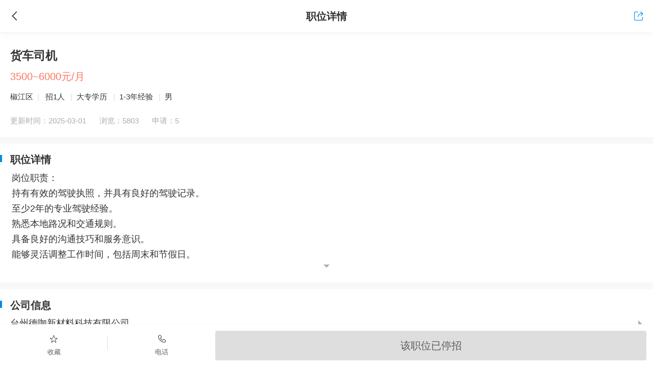

--- FILE ---
content_type: text/html; charset=utf-8
request_url: https://m.tzzp.com/job/ddb1463424.html
body_size: 8624
content:


<!DOCTYPE html>
<html lang="en">
<head><meta charset="UTF-8" /><meta name="viewport" content="width=device-width, initial-scale=1.0,user-scalable=no" /><meta http-equiv="X-UA-Compatible" content="ie=edge" /><title>
	【台州椒江区货车司机招聘_台州德咖新材料科技有限公司招聘】-台州招聘网
</title><link href="/Skin2017/css/mui.min.css" rel="stylesheet" type="text/css" /><link href="/Skin2017/css/iconfont.css" rel="stylesheet" type="text/css" /><link href="/Skin2018/css/zp-css.css" rel="stylesheet" type="text/css" />
    <style>
	    a.downDoc{
		    color:#008be4;
		}
        .jobmark span
        {
            font-size: .6rem;
            padding: 0 .3rem;
            border-radius: .2rem;
            color: #52bee8;
            background: #f0fcff;
            margin: .2rem;
            margin-left: 0;
            display: inline-block;
        }
        .job-detail-content p
        {
            font-size: .7rem;
            line-height: 1.2rem;
            padding: 0 .1rem;
        }
        .flex-box
        {
            max-height: 7rem;
            overflow: hidden;
        }
        .flex-box.open
        {
            max-height: initial;
        }
        .qy-xq-btn
        {
            color: #acacac;
        }
        .flex-box ~ .qy-xq-btn .icon-hei-xiangshangjiantou
        {
            display: none;
        }
        .flex-box.open ~ .qy-xq-btn .icon-hei-xiangxiajiantou
        {
            display: none;
        }
        .flex-box.open ~ .qy-xq-btn .icon-hei-xiangshangjiantou
        {
            display: inline-block;
        }
        .job-detail-main p.xx
        {
            color: #acacac;
            font-size: .6rem;
        }
        .mui-page-left .job-detail-btn
        {
            display: none;
        }
        .zp-jobitem li span
        {
            margin-top: 0;
        }
        .zp-jobitem li a
        {
            padding: 0;
        }
        .zp-jobitem li strong
        {
            padding: 0;
            width: 75%;
        }
        .zp-jobitem li b
        {
            top: 0;
        }
        .zp-jobitem li
        {
            padding-bottom: .5rem;
        }
        .zp-jobitem li p
        {
            margin-top: 0;
        }
        .zp-jobitem li:last-child
        {
            padding-bottom: 0;
        }
        .zp-jobitem li:last-child:before
        {
            height: 0;
        }
        .mui-backdrop.share
        {
            position: fixed;
            top: 0;
            right: 0;
            width: 100%;
            height: 100%;
            background: url(/skin2017/images/wzp_layer.png) center no-repeat;
            background-size: 320px auto;
            background-color: rgba(0,0,0,.75);
            z-index: 10000 !important;
        }
        #collect.on, #collect.on i
        {
            color: #008be4;
        }
        .job-detail-main i.icon-tiaoyejiantou
        {
            top: 50%;
            margin-top: -.3rem;
        }
		.job-detail-main .description p a
        {
            display: initial;
        }
    </style>
<meta name="description" content="【台州德咖新材料科技有限公司】招聘信息，诚聘货车司机招1人人，公司地址位于浙江省台州市椒江区洪家街道兆桥小区2-5号，公司规模少于50人，薪资待遇3500~6000，工作经验1-3年，学历要求大专。" /><meta name="keywords" content="货车司机，货车司机招聘，台州德咖新材料科技有限公司货车司机招聘，货车司机怎么样" /></head>
<body>
    <!--页面主结构开始-->
    <div id="app" class="mui-views">
        <div class="mui-view">
            <div class="mui-navbar">
            </div>
            <div class="mui-pages">
            </div>
        </div>
    </div>
    <!--建立详情页面-->
    <div id="baseInfo" class="mui-page">
        <header class="mui-navbar-inner mui-bar mui-bar-nav zp-bar">
            <a class="mui-pull-left mui-action-back iconfont icon-fanhuijian"></a>
            <h1 class="mui-center mui-title">职位详情</h1>
            <a class="mui-pull-right iconfont icon-fenxiang" href="javascript:share()"></a>
        </header>
        <div style="position: absolute; top: 0; bottom: 0; right: 0; left: 0; overflow-y: scroll;">
            <div class="mui-content">
                <div class="job-detail-top">
                    <a href="javascript:;">
                        <p class="first">
                            <strong>
                                货车司机</strong><br />
                            <span class="orange" style="margin: .5rem 0 0 0;">
                                3500~6000元/月</span>
                            
                        </p>
                        <p class="second">
                            椒江区<em>|</em> 招1人
                            <em>|</em>大专学历
                            <em>|</em>1-3年经验
                            <em>|</em>男
                        </p>
                        <p>
                            <span>更新时间：2025-03-01</span><span>浏览：5803</span><span>申请：5</span></p>
                    </a>
                </div>
                
                <div class="job-detail-main job-detail-content">
                    <strong>职位详情<em></em></strong>
                    <div class="flex-box description">
                        <p>
                            岗位职责：</p>
                        <p>
							<script type="text/javascript">
                                var require = '持有有效的驾驶执照，并具有良好的驾驶记录。<br>至少2年的专业驾驶经验。<br>熟悉本地路况和交通规则。<br>具备良好的沟通技巧和服务意识。<br>能够灵活调整工作时间，包括周末和节假日。';
								var exp = /(https:\/\/www\.tzzp\.com(\/.*?)*\/(.*?\.doc[x]?))/g;
								document.write(require.replace(exp, function (a,b,c,d) { 						
								return '<a class="downDoc" href="' + a + '">附件：' + d +'</a>'; }));
                            </script>                 
                        </p>
                        
                        <p>
                            <span>面试须知：</span></p>
                        <p>
                            请在线注册简历并投递或电话预约面试
                        </p>
                        
                    </div>
                    <div class="qy-xq-btn">
                        <i class="iconfont icon-hei-xiangxiajiantou"></i><i class="iconfont icon-hei-xiangshangjiantou">
                        </i>
                    </div>
                    
                </div>
                <div class="job-detail-main">
                    <a href="/company/ffe437482.html">
                        <strong>公司信息<em></em></strong>
                        <p>
                            台州德咖新材料科技有限公司</p>
                        
                        <p class="xx">
                            股份制企业<em class="xian">|</em>100万人民币<em
                                class="xian">|</em>少于50人</p>
                        
                        <i class="iconfont icon-tiaoyejiantou"></i></a>
                </div>
                <div class="job-detail-main">
                    <strong>联系方式<em></em></strong>
                    <p>该职位已停止招聘</p>
                </div>
                <div class="job-detail-tip" style="margin: .5rem 0;">
                    <p>
                        求职过程请勿缴纳费用，谨防诈骗！</br> 如遇违法、虚假、诈骗信息，请于这里<a href="javascript:loginLink()"
                            class="jb">点击举报</a></p>
                    <!--<i class="iconfont icon-hui-guanbi"></i>-->
                </div>
                <div class="job-detail-main" style="margin-bottom: 3.7rem">
                    <strong>相似职位<em></em></strong>
                    <div class="zp-jobitem">
                        <ul>
                            
                            <li><a href='/job/eac1451471.html'>
                                <strong>
                                    司机/驾驶员</strong> <b>
                                        4000~7000</b>
                                <p>
                                    <span><i class="iconfont icon-gongzuodidian"></i>
                                        台州市 </span><span><i
                                            class="iconfont icon-gongzuojingyan"> </i>
                                            不限经验</span>
                                    <span><i class="iconfont icon-xuelixianzhi"></i>
                                        不限</span>
                                </p>
                                <p>
                                    浙江巨奥电机制造有限公司<i class="iconfont icon-V"></i></p>
                            </a></li>
                            
                            <li><a href='/job/eaa720305.html'>
                                <strong>
                                    驾驶员</strong> <b>
                                        2000~4000</b>
                                <p>
                                    <span><i class="iconfont icon-gongzuodidian"></i>
                                        台州市 温岭市 </span><span><i
                                            class="iconfont icon-gongzuojingyan"> </i>
                                            不限经验</span>
                                    <span><i class="iconfont icon-xuelixianzhi"></i>
                                        不限</span>
                                </p>
                                <p>
                                    台州名强机电设备厂<i class="iconfont icon-V"></i></p>
                            </a></li>
                            
                            <li><a href='/job/dac1434627.html'>
                                <strong>
                                    司机</strong> <b>
                                        4000~5500</b>
                                <p>
                                    <span><i class="iconfont icon-gongzuodidian"></i>
                                        黄岩区-新前街道 </span><span><i
                                            class="iconfont icon-gongzuojingyan"> </i>
                                            不限经验</span>
                                    <span><i class="iconfont icon-xuelixianzhi"></i>
                                        不限</span>
                                </p>
                                <p>
                                    台州市黄岩华吉模具有限公司<i class="iconfont icon-V"></i></p>
                            </a></li>
                            
                            <li><a href='/job/fda1507637.html'>
                                <strong>
                                    9.6米驾驶员</strong> <b>
                                        7000~9000</b>
                                <p>
                                    <span><i class="iconfont icon-gongzuodidian"></i>
                                        黄岩区-北城街道 </span><span><i
                                            class="iconfont icon-gongzuojingyan"> </i>
                                            不限经验</span>
                                    <span><i class="iconfont icon-xuelixianzhi"></i>
                                        不限</span>
                                </p>
                                <p>
                                    台州市黄岩申华快递有限公司<i class="iconfont icon-V"></i></p>
                            </a></li>
                            
                            <li><a href='/job/faf1507603.html'>
                                <strong>
                                    驾驶员</strong> <b>
                                        9500~9500</b>
                                <p>
                                    <span><i class="iconfont icon-gongzuodidian"></i>
                                        椒江区 </span><span><i
                                            class="iconfont icon-gongzuojingyan"> </i>
                                            不限经验</span>
                                    <span><i class="iconfont icon-xuelixianzhi"></i>
                                        不限</span>
                                </p>
                                <p>
                                    台州市联朋清洁服务有限公司<i class="iconfont icon-V"></i></p>
                            </a></li>
                            
                        </ul>
                    </div>
                </div>
            </div>
        </div>
        <div class="job-detail-btn">
            <div class="mui-row">
                <div class="mui-col-xs-4 clearfix">
                    <a href="javascript:collect()" id="collect" class="">
                        <i class="iconfont icon-shoucang"></i>收藏</a>
                    <a href="javascript:showPhone()"><i class="iconfont icon-lianxikefu"></i>电话</a>
                    <em></em>
                </div>
                <div class="mui-col-xs-8">
                    
                    <a href="javascript:;" class="mui-btn  mui-btn-block zp-btn-tingzhao">该职位已停招</a>
                    
                </div>
            </div>
        </div>
    </div>
    <div id="phone" class="mui-popover mui-popover-action mui-popover-bottom  resume-tc">
        <ul>
            
            <li><a href="tel:13736687699">
                13736687699</a> </li>
            
            <li><a href="tel:18072572972">
                18072572972</a> </li>
            
        </ul>
        <ul class="last">
            <li><a href="#phone"><b>取消</b></a> </li>
        </ul>
    </div>
    <!--举报页面-->
    <div id="ReportPage" class="mui-page">
        <header class="mui-navbar-inner mui-bar mui-bar-nav zp-bar">
            <a class="mui-pull-left iconfont icon-fanhuijian view-api-back"></a>
            <h1 class="mui-center mui-title">举报职位</h1>
        </header>
        <div class="mui-content">
            <div class="zp-report-top">
                举报<b>台州德咖新材料科技有限公司</b>的<b>货车司机</b>职位：
            </div>
            <form class="zp-report-form">
            <div class="zp-report-head">
                举报原因
            </div>
            <div class="zp-report-main">
                <ul class="clearfix">
                    <li>
                        <div class="mui-checkbox mui-left">
                            <label>
                                薪资不真实</label>
                            <input type="checkbox">
                        </div>
                    </li>
                    <li>
                        <div class="mui-checkbox mui-left">
                            <label>
                                非法收费</label>
                            <input type="checkbox">
                        </div>
                    </li>
                    <li>
                        <div class=" mui-checkbox mui-left">
                            <label>
                                公司信息不真实</label>
                            <input type="checkbox">
                        </div>
                    </li>
                    <li>
                        <div class="mui-checkbox mui-left">
                            <label>
                                企业态度不友好</label>
                            <input type="checkbox">
                        </div>
                    </li>
                    <li>
                        <div class="mui-checkbox mui-left">
                            <label>
                                发布虚假职位</label>
                            <input type="checkbox">
                        </div>
                    </li>
                    <li>
                        <div class="mui-checkbox mui-left">
                            <label>
                                其他</label>
                            <input type="checkbox">
                        </div>
                    </li>
                    <li>
                        <div class="mui-checkbox mui-left">
                            <label>
                                职位已过期</label>
                            <input type="checkbox">
                        </div>
                    </li>
                </ul>
            </div>
            <input type="hidden" id="reportReason" />
            <div class="zp-report-head">
                详情描述
            </div>
            <div class="mui-input-row">
                <textarea id="reportDetail" rows="5" placeholder="请简要描述你的理由，便于工作人员判断问题" data-max="150"></textarea>
                <span class="zs" id="reportDetailNum">0/150</span>
            </div>
            <div class="report-btn">
                <button type="button" id="reportBtn" class="mui-btn mui-btn-primary mui-btn-block">
                    提交</button>
            </div>
            </form>
        </div>
    </div>
    <script src="/Skin2017/js/mui.min.js" type="text/javascript"></script>
    <script src="/Skin2017/js/mui.view.js" type="text/javascript"></script>
    <script src="/Skin2018/js/app.js" type="text/javascript"></script>
    <script src="/CompanyCenter/js/Company.js?t=20190827" type="text/javascript"></script>
    <script src="https://res.wx.qq.com/open/js/jweixin-1.2.0.js"></script>
    <script type="text/javascript" charset="utf-8">
        //禁止app下拉刷新
        stopNativeRefresh();
        //单页app
        var viewApi = CreatViewApi("app", "baseInfo");

        var jobFlag = '0';
        var perId = '0';
        var personFlag = '1';

        //详情伸缩
        mui(".job-detail-content").on("tap", ".qy-xq-btn", function () {
            var bx = document.querySelector(".flex-box");
            if (bx.classList.contains("open"))
                bx.classList.remove("open");
            else
                bx.classList.add("open");
        })

        //去登录
        function loginLink() {
            mui.toast("请先登录");
            mui.later(function () {
                location.href = "/Account/PersonLoginByPassword.aspx";
            }, 800)
        }
        //收藏
        function collect() {
            if (perId == '0') {
                loginLink();
            }
            else {
                mui.ajax({
                    url: location.href,
                    data: { action: "collect" },
                    type: "post",
                    beforeSend: function () {
                        loadingGif.show();
                    },
                    success: function (dat) {
                        switch (dat) {
                            case "-1":
                                loginLink();
                                break;
                            case "0":
                                mui.toast("收藏失败")
                                break;
                            case "1":
                                mui.toast("收藏成功")
                                document.querySelector("#collect").classList.add("on");
                                document.querySelector("#collect").innerHTML = '<i class="iconfont icon-shoucang-shixin"></i>已收藏';
                                break;
                            case "2":
                                mui.toast("取消收藏成功")
                                document.querySelector("#collect").classList.remove("on");
                                document.querySelector("#collect").innerHTML = '<i class="iconfont icon-shoucang"></i>收藏';
                                break;
                            case "3":
                                mui.toast("取消收藏失败")
                                break;
                            default:
                                mui.toast("操作失败")
                                break;
                        }
                    },
                    complete: function () {
                        loadingGif.hide();
                    }
                })
            }
        }
        //申请
        function apply() {
            if (perId == '0') {
                loginLink();
            }
            else {
                mui.ajax({
                    url: location.href,
                    data: { action: "apply" },
                    type: "post",
                    beforeSend: function () {
                        loadingGif.show();
                    },
                    success: function (dat) {
                        switch (dat) {
                            case "-1":
                                loginLink();
                                break;
                            case "-2":
                                mui.toast("该职位已停止招聘")
                                break;
                            case "-3":
                                mui.confirm("您的简历尚未通过审核", "温馨提醒", ["取消", "联系客服"], function (e) {
                                    if (e.index == 1) {
                                        window.location.href = "tel:0576-89029999";
                                    }
                                });
                                break;
                            case "-4":
                                mui.confirm("您尚未填写有效简历", "温馨提醒", ["取消", "完善简历"], function (e) {
                                    if (e.index == 1) {
                                        window.location.href = "/IndividualCenter/MyResume/ResumeEdit.aspx";
                                    }
                                });
                                break;
                            case "0":
                                mui.toast("投递失败")
                                break;
                            case "1":
                                mui.toast("投递成功")
                                break;
                            case "2":
                                mui.toast("今天已投递过该职位")
                                break;
                            case "3":
                                mui.toast("姓名未填写，无法完成投递")
                                break;
                            case "4":
                                mui.toast("企业在您黑名单中，无法完成投递")
                                break;
                            default:
                                mui.toast("操作失败")
                                break;
                        }
                    },
                    complete: function () {
                        loadingGif.hide();
                    }
                })
            }
        }
        //显示联系电话
        function showPhone() {

            if (jobFlag == "0") {
                mui.toast("该职位已停招");
            }
            else if (perId == '0') {
                loginLink();
            }
            else if (personFlag == '2') {
                mui.confirm("您的简历尚未通过审核", "温馨提醒", ["取消", "联系客服"], function (e) {
                    if (e.index == 1) {
                        window.location.href = "tel:0576-89029999";
                    }
                });
            }
            else if (personFlag == '3') {
                mui.confirm("您尚未填写有效简历", "温馨提醒", ["取消", "完善简历"], function (e) {
                    if (e.index == 1) {
                        window.location.href = "/IndividualCenter/MyResume/ResumeEdit.aspx";
                    }
                });
            }
            else {
                mui("#phone").popover("toggle")
            }
        }
        //举报原因选择
        mui(".zp-report-main").on("change", "input[type='checkbox']", function () {
            if (this.checked) {
                var selected = this;
                reportReason.value = this.parentNode.children[0].innerText.trim();
                elemAll(mui(".zp-report-main input[type='checkbox']"), function (elem) {
                    if (elem != selected)
                        elem.checked = false;
                })
            }
        })
        //举报详细
        mui(document).on("keyup", "#reportDetail,#inviteDetail", function () {
            checkNum(this.id);
        })
        function checkNum(id) {
            var textarea = document.getElementById(id);
            var textareaNum = document.getElementById(id + "Num");
            textarea.value = textarea.value.RemoveBadChar();
            //获取文字数量
            var num = textarea.value.length;
            var max = parseInt(textarea.dataset.max);
            //是不是超过了设定在范围
            if (num > max) {
                textarea.value = textarea.value.substring(0, max);
                textareaNum.innerText = max + "/" + max;
            } else {
                textareaNum.innerText = num + "/" + max;
            }
        }
        //举报按钮
        document.getElementById("reportBtn").addEventListener("tap", function () {
            if (reportReason.value.length == 0) {
                mui.toast("请选择举报原因");
            }
            else {
                mui.ajax({
                    url: location.href,
                    data: { action: 'report', reason: reportReason.value, detail: reportDetail.value, r: Math.random() },
                    type: "post",
                    beforeSend: function () {
                        loadingGif.show();
                    },
                    success: function (dat) {
                        if (dat == "1") {
                            mui.toast("举报成功");
                            mui.back();
                        }
                        else if (dat == "2") {
                            mui.toast("您已举报过该职位");
                        }
                        else {
                            mui.toast("举报失败");
                        }
                    },
                    complete: function () {
                        loadingGif.hide();
                    }
                })
            }
        })

        //分享
        var userAgent = navigator.userAgent;
        var isAPP = userAgent.indexOf('TZZPAPP') > -1;

        var mask = mui.createMask();
        function share() {
            if (!isAPP) {
                mask.show();
                var le = mui(".mui-backdrop").length;
                if (le > 0) {
                    mui(".mui-backdrop")[le - 1].classList.add("share")
                }
            }
            else {
                //app
                var value = '{"shareTitle":"' + shareTitle + '","shareCircleTitle":"' + shareTitle + '","shareContent":"' + shareDesc + '","shareImage":"' + imgurl + '","shareUrl":"' + window.location.href + '"}';
                window.location.href = "/tzzpshare/" + encodeURI(value.replace(/[;]/g, "；"));
            }
        }

        var shareTitle = '货车司机_台州德咖新材料科技有限公司招聘信息-台州招聘网';
        var shareDesc = '薪资：3500~6000\n要求：大专/1-3年\n地点：椒江区-洪家街道 ';
        var imgurl = "";
		if(!imgurl.startsWith("http://")&&!imgurl.startsWith("https://")){
			imgurl = "https://m.tzzp.com" + imgurl;
		}

        if (!isAPP) {
            wx.config({debug:false,appId:'wx88495d257eec3e86',timestamp:'1769426570',nonceStr:'99500d45448749f4',signature:'664b97fe4a0bd5fa01c6817638cb574c49e1f903',jsApiList:['onMenuShareTimeline','onMenuShareAppMessage','onMenuShareQQ']});
            wx.ready(function () {
                wx.onMenuShareTimeline({
                    title: shareTitle, // 分享标题
                    link: window.location.href, // 分享链接，该链接域名或路径必须与当前页面对应的公众号JS安全域名一致
                    imgUrl: imgurl, // 分享图标
                    success: function () {
                        // 用户确认分享后执行的回调函数
                    },
                    cancel: function () {
                        // 用户取消分享后执行的回调函数
                    }
                });
                wx.onMenuShareAppMessage({
                    title: shareTitle, // 分享标题
                    desc: shareDesc, // 分享描述
                    link: window.location.href, // 分享链接，该链接域名或路径必须与当前页面对应的公众号JS安全域名一致
                    imgUrl: imgurl, // 分享图标
                    //            type: '', // 分享类型,music、video或link，不填默认为link
                    //            dataUrl: '', // 如果type是music或video，则要提供数据链接，默认为空
                    success: function () {
                        // 用户确认分享后执行的回调函数
                    },
                    cancel: function () {
                        // 用户取消分享后执行的回调函数
                    }
                });
                wx.onMenuShareQQ({
                    title: shareTitle, // 分享标题
                    desc: shareDesc, // 分享描述
                    link: window.location.href, // 分享链接
                    imgUrl: imgurl, // 分享图标
                    success: function () {
                        // 用户确认分享后执行的回调函数
                    },
                    cancel: function () {
                        // 用户取消分享后执行的回调函数
                    }
                });
            })
            wx.error(function (res) {
                //alert("接口验证失败，详细信息：\n" + JSON.stringify(res));
            });
        }
    </script>
</body>
</html>


--- FILE ---
content_type: text/css
request_url: https://m.tzzp.com/Skin2017/css/iconfont.css
body_size: 10828
content:
@font-face {font-family: "iconfont";
  src: url('iconfont.eot?t=1552375401720'); /* IE9 */
  src: url('iconfont.eot?t=1552375401720#iefix') format('embedded-opentype'), /* IE6-IE8 */
  url('[data-uri]') format('woff2'),
  url('iconfont.woff?t=1552375401720') format('woff'),
  url('iconfont.ttf?t=1552375401720') format('truetype'), /* chrome, firefox, opera, Safari, Android, iOS 4.2+ */
  url('iconfont.svg?t=1552375401720#iconfont') format('svg'); /* iOS 4.1- */
}

.iconfont {
  font-family: "iconfont" !important;
  font-size: 16px;
  font-style: normal;
  -webkit-font-smoothing: antialiased;
  -moz-osx-font-smoothing: grayscale;
}

.icon-fanhuijian:before {
  content: "\e602";
}

.icon-fanhuijian1:before {
  content: "\e606";
}

.icon-hei-xiangshangjiantou:before {
  content: "\e607";
}

.icon-hei-xiangxiajiantou:before {
  content: "\e608";
}

.icon-hui-guanbi:before {
  content: "\e609";
}

.icon-tiaoyejiantou:before {
  content: "\e60a";
}

.icon-sousuo:before {
  content: "\e60b";
}

.icon-xuanzhong:before {
  content: "\e60c";
}

.icon-gongzuodidian:before {
  content: "\e60d";
}

.icon-gongzuojingyan:before {
  content: "\e60e";
}

.icon-jiezhiriqi:before {
  content: "\e60f";
}

.icon-jiesuanfangshi:before {
  content: "\e610";
}

.icon-xuelixianzhi:before {
  content: "\e611";
}

.icon-V:before {
  content: "\e612";
}

.icon-nianshu:before {
  content: "\e613";
}

.icon-fenxiang:before {
  content: "\e614";
}

.icon-jubao-jiaohuse:before {
  content: "\e615";
}

.icon-jubao:before {
  content: "\e616";
}

.icon-fenxiangjiaohuse:before {
  content: "\e617";
}

.icon-fenxiangjiaohuse1:before {
  content: "\e61a";
}

.icon-shoucang:before {
  content: "\e644";
}

.icon-bianjijianli:before {
  content: "\e61f";
}

.icon-shuaxinjianli:before {
  content: "\e620";
}

.icon-yulanjianli:before {
  content: "\e626";
}

.icon-toudijilu-lishi:before {
  content: "\e62d";
}

.icon-kuaijiefangshi:before {
  content: "\e62e";
}

.icon-toudijilu-dangqian:before {
  content: "\e62f";
}

.icon-lianxi:before {
  content: "\e630";
}

.icon-yaoqing:before {
  content: "\e631";
}

.icon-wodehuiyuan:before {
  content: "\e633";
}

.icon-rencaiku:before {
  content: "\e634";
}

.icon-liulanjilu:before {
  content: "\e635";
}

.icon-baomijianlishenqingjilu:before {
  content: "\e636";
}

.icon-yijianfankui:before {
  content: "\e637";
}

.icon-shezhi:before {
  content: "\e638";
}

.icon-lianxikefu:before {
  content: "\e639";
}

.icon-kefu:before {
  content: "\e63b";
}

.icon-liulan:before {
  content: "\e63d";
}

.icon-toudi:before {
  content: "\e63e";
}

.icon-jianzhiyixiangshezhishoucang:before {
  content: "\e63f";
}

.icon-xiaoxi:before {
  content: "\e640";
}

.icon-rencai:before {
  content: "\e641";
}

.icon-zhiwei:before {
  content: "\e643";
}

.icon-fenxiangyemian-guanbi:before {
  content: "\e648";
}

.icon-zu:before {
  content: "\e647";
}

.icon-zu1:before {
  content: "\e645";
}

.icon-zu2:before {
  content: "\e646";
}

.icon-zu3:before {
  content: "\e649";
}

.icon-lujing:before {
  content: "\e64a";
}

.icon-zu4:before {
  content: "\e64b";
}

.icon-bianji:before {
  content: "\e63a";
}

.icon-shuaxin:before {
  content: "\e64c";
}

.icon-ditudaohang:before {
  content: "\e62a";
}

.icon-xiugaishijian:before {
  content: "\e62b";
}

.icon-dianhualianxi:before {
  content: "\e62c";
}

.icon-lujing1:before {
  content: "\e618";
}

.icon-zu5:before {
  content: "\e61b";
}

.icon-shanchu:before {
  content: "\e632";
}

.icon-lujing2:before {
  content: "\e63c";
}

.icon-zu6:before {
  content: "\e64f";
}

.icon-lujing3:before {
  content: "\e650";
}

.icon-lujing4:before {
  content: "\e651";
}

.icon-zu7:before {
  content: "\e652";
}

.icon-jiahao:before {
  content: "\e653";
}

.icon-gongkai:before {
  content: "\e654";
}

.icon-baomi:before {
  content: "\e655";
}

.icon-qiye1:before {
  content: "\e64d";
}

.icon-shoucang-shixin:before {
  content: "\e624";
}

.icon-wode:before {
  content: "\e627";
}

.icon-saoyisao:before {
  content: "\e628";
}

.icon-shanchu1:before {
  content: "\e629";
}

.icon-tianjia:before {
  content: "\e642";
}

.icon-jianli-bianji:before {
  content: "\e64e";
}

.icon-bangnitou:before {
  content: "\e656";
}

.icon-shangjinlierenji1:before {
  content: "\e657";
}

.icon-tuoguanshuaxin:before {
  content: "\e658";
}

.icon-shoucang1:before {
  content: "\e659";
}



--- FILE ---
content_type: text/css
request_url: https://m.tzzp.com/Skin2018/css/zp-css.css
body_size: 11078
content:
 /*html{font-size: 20px;}
@media only screen and (min-width:400px) {
    html {font-size:21.33px!important; }
} */
@media (min-width: 320px){html{font-size: 18px;} }
@media (min-width: 360px){html{font-size: 20.16px;} }
@media (min-width: 375px){html{font-size: 21px;} }
@media (min-width: 384px){html{font-size: 21.504px;} }
@media (min-width: 414px){html{font-size: 23.184px;} }
@media (min-width: 448px){html{font-size: 25.088px;} }
@media (min-width: 480px){html{font-size: 25.6px;} }

* {padding:0;margin:0;}
body{color:#333}
a{color: #333;}
em,i{font-style: normal;}
ul li{list-style: none;}
.clear {clear: both;}
.clearfix:after {content: ".";display: block;height: 0;clear: both;visibility: hidden;}
.clearfix {*zoom: 1;}
.hide{display: none;}
img{width: 100%;display: block;}
::-webkit-input-placeholder {color: #acacac;}
:-moz-placeholder {color: #acacac;}
::-moz-placeholder {color: #acacac;}
:-ms-input-placeholder {color: #acacac;}

body,.mui-content{background-color: #f8f8f8}
.mui-bar{padding:0 .7rem;height: 2.5rem;box-shadow:none;background-color:#fff;  }
.mui-title{color: #333;font-size: .8rem;line-height: 2.5rem; font-weight: 700;}
.mui-bar .mui-pull-right{font-size: .6rem;color: #333;line-height: 2.5rem;padding: 0 .7rem;margin-right: -.7rem;}
.mui-bar .icon-fanhuijian{font-size: .8rem;line-height: 2.5rem;padding: 0 .8rem;margin-left: -.8rem;}
.mui-bar-nav~.mui-content{padding-top: 2.5rem;}
.mui-bar-tab~.mui-content{padding-bottom: 2.5rem;}
p{margin-bottom: 0;}
.mui-btn-primary{background: #008be4;margin-bottom: 0;border: 1px solid #008be4;font-size: .7rem;line-height: 2.2rem;padding: 0;border-radius: 0.1rem; }
.mui-btn:active{background: #008be4;}
.zp-icon{background: url(../images/zp-sprite.png) no-repeat;background-size:250px ;display: inline-block;vertical-align: middle;}
.zp-xian{position: relative;}
.zp-xian:before{position: absolute;right: 0;bottom: 0;left: 0;height: 1px;content: '';-webkit-transform: scaleY(.5);transform: scaleY(.5);background-color: #E8E9ED;}

/*首页*/
.zp-all-bg{background: #fff;padding-bottom: .5rem}
.zp-all{background-color: #ffffff;border-radius: .2rem;height: 3.5rem;margin: -1.8rem .8rem 0 .8rem;position: relative;z-index: 2;box-shadow: 0rem 0rem 0.4rem 0rem  #c0c6d0;}
.zp-all .mui-pull-left{padding: .9rem 0 0 1rem}
.zp-all .mui-pull-left strong{font-size: .8rem;color: #333;vertical-align: middle}
.zp-all .mui-pull-left p{color: #333;font-size: .6rem;opacity: .25;}
.zp-all .mui-pull-right{font-size: .6rem;color: #333;padding: 1.4rem 1.2rem 0 0;}
.zp-all .icon-tiaoyejiantou,.zp-joblist .icon-tiaoyejiantou{color: #acacac; font-size: .6rem;margin-left: .3rem}
.zp-all em{width: 1.6rem; height: 0.8rem;background-color: #008be4;border-radius: 0.1rem;font-size: .6rem;color: #fff;margin-left: .2rem;display: inline-block;text-align: center;line-height: .8rem;}
.zp-joblist{background: #fff; padding: .6rem .8rem;font-size: .6rem;color: #333;line-height: 1rem;}
.zp-joblist .mui-pull-right a{color: #acacac}
.zp-jobadd{padding: .5rem .8rem;background: #f3f4f8;position: relative;}
.zp-jobadd p{color: #989cbc;font-size: .6rem;line-height: 1rem;}
.zp-jobadd img{width: 4.5rem;height: 3rem;position: absolute;right: 0;top:0;}
.zp-jobadd i.icon-hei-xiangshangjiantou{position: absolute; right: 2rem;top:-.6rem;font-size: .6rem;color: #f3f4f8;}
.zp-jobitem li{background: #fff;position: relative;margin-top: .5rem;}
.zp-jobitem li:before{position: absolute;right: 0;bottom: 0;left: 0;height: 1px;content: '';-webkit-transform: scaleY(.5);transform: scaleY(.5);background-color: #E8E9ED;}
.zp-jobitem li strong{font-size: .7rem;color: #333;width: 14rem;display: block;overflow: hidden;}
.zp-jobitem li span{display: inline-block;font-size: .6rem;color: #5d5d5d;margin-right: 1rem;}
.zp-jobitem li span:last-child{margin-right: 0}
.zp-jobitem li span i{margin-right: .2rem;color: #e4e4e4;display: inline-block;font-size: .7rem;}
.zp-jobitem li b{position: absolute;right: .8rem;top:.6rem;color: #fd745f;font-size: .6rem;}
.zp-jobitem li a{display: block;padding: .6rem .8rem .4rem .8rem;}
.zp-jobitem li p{margin-top: .2rem;color: #5d5d5d;font-size: .6rem;}
.zp-jobitem li i.icon-V,.zp-jobitem li i.icon-nianshu{color: #f8b300;margin-left: .2rem;vertical-align: middle;font-size: .7rem;}

/*兼职意向设置*/
.intention-top{background:#fdf8eb; font-size: 0.6rem;line-height: 2rem;color: #fd745f;padding-left: .8rem;position: relative;}
.intention-top .icon-hui-guanbi{position: absolute;right: .7rem;color: #fd745f;font-size: .6rem;}
.zp-line:before{position: absolute;right: 0;bottom: 0;left: 0;height: 1px;content: '';-webkit-transform: scaleY(.5);transform: scaleY(.5);background-color: #E8E9ED;}
.intention-nav{line-height: 2.2rem;font-size: .6rem;color:#333;background: #fff;}
.intention-nav .icon-tiaoyejiantou{position: absolute; right: .7rem;color: #acacac;font-size: .6rem;}
.intention-nav a{display: block;padding-left: .8rem;}
.intention-main{padding: 0 .8rem 1.5rem .8rem;background: #fff;margin-top:.5rem;margin-bottom: 7rem}
.intention-wp strong{font-size: .6rem;color: #333;display: block;padding: .7rem 0 .9rem 0;}
.intention-wp strong em{font-weight: normal;}
.intention-wp ul{margin-right: -3%;}
.intention-wp li{float: left;line-height: 1.4rem;width: 22%;text-align: center;background-color: #f6f6f6;border-radius: 0.1rem;margin:0 3% 4% 0;font-size: .6rem;color: #333;border: 1px solid #f6f6f6;height: 1.4rem;overflow: hidden;}
.intention-wp li.this{border: 1px solid #008be4;color: #008be4;background: #fff;}
.zp-time-select{border: 1px solid #f7f7f7;text-align: center;width: 100%;font-size: .6rem;color: #333;}
.zp-time-select th{background: #f6f6f6;line-height: 1.5rem;font-weight: normal;}
.zp-time-select tr{border-bottom: 1px solid #f7f7f7;}
.zp-time-select td{line-height: 1.7rem;}
.zp-time-select td.one,.zp-time-select th.one{border-right:1px solid #f6f6f6;color: #acacac;width: 2.2rem;}
.zp-time-select .mui-checkbox input[type=checkbox]:before{content: '\e60c';font-family: "iconfont";font-size: .8rem;position: relative;left: 50%;margin-left: -.4rem;color: #d4d4d4;}
.zp-time-select .mui-checkbox input[type=checkbox]:checked:before{content:'\e60c';font-family: "iconfont";font-size: .8rem;color: #008be4;}
.zp-time-select .mui-checkbox input[type=checkbox]{position: relative;top: 0;right: 0;width: 100%; height: 100%;}

.intention-btn{position: fixed;bottom: 1rem;padding: 0 .8rem;left: 0;right: 0;}
.type-btn{position: fixed;bottom: 0;padding: 1rem .8rem;left: 0;right: 0;background: #fff;}

/*兼职意向设置-职位类型*/
.type-main{margin-top: 0;padding-bottom: 4.2rem;padding-top:.7rem;margin-bottom: 0;}
.type-main .intention-wp strong{padding: .3rem 0 .5rem 0}

/*职位列表*/
.mui-bar .icon-quanz{background-position:0 0;width:16px;height: 20px;margin-right: 2px; }
.mui-bar .icon-jianz{background-position:-23px 0;width:16px;height: 20px;margin-right: 2px;  }
.mui-bar b.quanzhi{color: #fea79a;}
.mui-bar b.jianzhi{color: #008be4;}
.mui-bar .mui-title i.icon-gongzuodidian{color: #e4e4e4;margin-right: .2rem;font-size: .9rem;}
.mui-bar .mui-title i.icon-tiaoyejiantou{font-size: 12px;color:#acacac;margin-left: .2rem}
.zp-search{padding:.4rem .8rem;background: #fff;height:2.5rem}
.zp-search input[type=search]{background: #f5f5f5;border-radius:1.7rem;margin-bottom: 0;font-size: .6rem;height: 1.7rem; }
.mui-search .mui-placeholder .mui-icon{color:#acacac;}
.mui-search .mui-placeholder{color: #acacac;font-size: .6rem;line-height: 1.7rem;height: 1.7rem;}
.mui-search.mui-active:before{margin-top: -10px;content: "\e60b";font-family: 'iconfont';font-size: .7rem;padding-left: .2rem;color: #acacac;}
.joblist-top{background: #fff;margin-bottom: .5rem;position: relative;height:2rem}
.joblist-top:before{position: absolute;right: 0;bottom: 0;left: 0;height: 1px;content: '';-webkit-transform: scaleY(.5);transform: scaleY(.5);background-color: #E8E9ED;}
.joblist-top li{width: 27%;line-height: 2rem;float: left;position: relative;text-align: center;font-size: .6rem;display: block;padding-left: .6rem;white-space: nowrap; text-overflow: ellipsis;}
.joblist-top li.last{width: 19%;}
.joblist-top li  i{font-size: .6rem;}
.joblist-top em{width: 1px;height: 0.9rem;background: #ededea;position: absolute;top:.55rem}
.mui-popover .mui-popover-arrow:after {width: 0px;}
.zp-popover {background: #fff;width: 100%;top:4.5rem!important;left:0!important; box-shadow: 0 0 16px #f2f2f2 inset;border-radius:0; padding: 1rem .8rem .5rem .8rem;}
.job-active{color: #008be4;}
.job-active .icon-hei-xiangxiajiantou{display:none} 
.job-active .icon-hei-xiangshangjiantou{display:inline-block;} 
.zp-zwlx-tc{padding: .7rem .8rem;}
#list2{bottom: 4.2rem;}
.mui-popover .mui-scroll-wrapper{margin: 0;}
.joblist-btn{margin: .5rem 0 .5rem 0;}
.joblist-btn .zp-btn{width:48%;float: left;background-color: #ffffff;border: solid 1px #008be4;line-height: 2.2rem;padding: 0;text-align: center;border-radius:3px;font-size: .7rem;color: #008be4;}
.joblist-btn .zp-btn-blue{background: #008be4;color: #fff;margin-left: 4%;}
#list4{padding-top:.7rem}
.zp-qzlb .zp-popover{top:7rem!important;padding: 0;}
.zp-qzlb .mui-backdrop{top:7rem}
.zp-jzlb .mui-backdrop{top:4.5rem;}
.zp-joblist-head{position: fixed;top:2.5rem;left: 0;right: 0;z-index: 10;}
.zp-jobitem-main{position: absolute;top:7rem;right: 0;left: 0;bottom: 0;padding-top: 0!important}
.zp-jobitem-main1{top:2.5rem;}
.zp-jobitem-main2{top:4.5rem;}
.mui-bar-nav~.zp-jobitem-main3{padding-top:4.5rem;}
.zp-jobitem-main>.mui-scroll-wrapper{padding-bottom: 3rem;}
/*选择地址*/
.zp-address-top{color: #acacac;font-size: .6rem;text-align: center;padding: .8rem 0 .4rem 0}
.zp-address-position{color: #008be4;font-size: .7rem;text-align: center;line-height: 2rem;background: #fff;}
.zp-icon-dw{background-position:-45px 0;width:18px;height: 18px;margin-right: .3rem}
.zp-adselect{top:6.6rem;margin-top: .5rem;background: #fff}
.zp-adselect .mui-segmented-control .mui-control-item{line-height: 2.2rem;width: 100%;border-bottom: none!important;background: #f6f6f6;font-size: .7rem;}
.zp-adselect .mui-control-item{border-right: none;}
.zp-adselect .mui-segmented-control.mui-segmented-control-inverted .mui-control-item.mui-active {background-color: #fff;color: #008be4;font-size: .7rem;border-bottom: none;font-weight: 700;}
.zp-adselect .mui-table-view-cell{padding: 0;line-height: 2.2rem;color: #333;font-size: .7rem;}
.zp-adselect .mui-table-view{padding-left: 2.5rem;padding-top: 2rem;}
.zp-adselect .mui-table-view:before,.zp-adselect .mui-table-view:after{background-color: #fff;}
.zp-adselect .mui-table-view-cell:after{background-color:#fff }
.zp-adselect .mui-table-view .mui-active{background: #fff;color: #008be4;}
.zp-adselect .zp-qtdz{text-align: center;line-height: 2rem;color: #acacac;font-size: .6rem;background: #fff;}
.mui-row.zp-adselect>[class*="mui-col-"] {height: 100%;}
.zp-adselect .mui-col-xs-3,.zp-adselect .mui-control-content {overflow-y: auto;height: 100%;}
.zp-adselect .mui-segmented-control{display: block;}

/*职位详情*/
.zp-bar{box-shadow: 0 0 16px #f2f2f2}
.zp-bar::before,.zp-bar1::before{position: absolute;right: 0;bottom: 0;left: 0;height: 1px;content: '';-webkit-transform: scaleY(.5);transform: scaleY(.5);background-color: #E8E9ED;}
.job-detail-top{margin-bottom: .5rem;background: #fff;}
.job-detail-top a{padding: 1.3rem .8rem .8rem .8rem;display: block;}
.job-detail-top strong{font-size: .9rem;color: #333;}
.job-detail-top em{color: #dedede;margin: 0 .3rem;}
.job-detail-top span{display: inline-block;margin-right: 1rem;color: #acacac;}
.job-detail-top span:last-child{margin-right: 0rem;}
.job-detail-top span.orange{color: #fd745f;font-size: .8rem;margin-left: .5rem;margin-right: 0;}
.job-detail-top p{line-height: 1rem;font-size: .6rem;color: #333;}
.job-detail-top p.first{font-size: .7rem}
.job-detail-top p.second{margin: .5rem 0 .85rem 0;}
.job-detail-top p.three{margin: .5rem 0 .35rem 0;}
.job-detail-main {background: #fff;padding: .8rem;margin-bottom: .5rem;position: relative;}
.job-detail-main strong{display: block;font-size: .8rem; color: #333;padding-bottom: .4rem;position: relative;}
.job-detail-main strong em{background: #008be4;width: 4px;position: absolute;left: -.8rem;height: 14px;top:2px;}
.job-detail-main p{font-size: .7rem;color: #333;line-height: 1.2rem}
.job-detail-main span{margin-top: 1rem;display: block}
.job-detail-main .dz{border-radius: 0.2rem;color: #333;font-size: .7rem;margin-top: .5rem;padding:.8rem .6rem;position: relative;overflow: hidden;padding-right: 1.5rem;margin-bottom: .2rem;background:#f5f6fa url(../images/qiye-address.png) no-repeat;background-size:100% ; line-height: .9rem; }
.job-detail-main .dz i.icon-tiaoyejiantou{position: absolute;right: .7rem;color: #acacac;font-size: .6rem; top: 50%;margin-top: -.4rem;}
.job-detail-main p em.xian{color: #dedede;margin: 0 .3rem;}
.job-detail-main p.xx{color: #acacac;}
.job-detail-main a{display: block;}
.job-detail-main i.icon-tiaoyejiantou{position: absolute;right: .7rem;color: #acacac;font-size: .6rem;top:3.5rem;}
.job-detail-tip{background-color: #fdf8eb;padding:.5rem .8rem;position: relative;margin-bottom: 3.7rem;}
.job-detail-tip p{color: #fd745f;font-size: .6rem;line-height: 1rem}
.job-detail-tip i{position: absolute;right: .8rem;top:1rem;color: #fd745f;font-size: .6rem;}
.job-detail-tip a.jb{font-weight: 700;color: #6ab8e7}
.job-detail-btn {position: fixed;bottom: 0;background: #fff;left: 0;right: 0;padding:.5rem .5rem .5rem 0}
.job-detail-btn:before{position: absolute;right: 0;top: 0;left: 0;height: 1px;content: '';-webkit-transform: scaleY(.5);transform: scaleY(.5);background-color: #f3f4f6;}
.job-detail-btn .mui-col-xs-4{position: relative;padding-top: .15rem;}
.job-detail-btn .mui-col-xs-4 a{float: left;width: 50%;text-align: center;line-height: 1rem;font-size: .5rem;color: #5b5b5b;}
.job-detail-btn i{display: block;color: #333}
.job-detail-btn .mui-btn{font-size: .8rem;}
.job-detail-btn .mui-col-xs-4 em{height: 27px;width: 1px;background: #dedede;position: absolute;left: 50%;top:.4rem;margin-left: -1px;}
.zp-btn-tingzhao{background-color: #dedede;color: #5d5d5d;border: 1px solid #dedede; line-height: 2.2rem; padding: 0; border-radius: 0.1rem;margin-bottom: 0}

/*职位详情-举报*/
.zp-report-top{background: #fff;margin-top: .5rem;padding: .7rem .8rem;font-size: .6rem;}
.zp-report-top b{color: #008be4;}
.zp-report-head {font-size: .6rem;color: #333;line-height: 1.9rem;padding-left: .8rem;background: #f7f7f7;}
.zp-report-main{padding: .8rem .8rem .4rem .8rem;background: #fff;}
.zp-report-form li{float: left;width: 50%;margin-bottom: .4rem;}
.zp-report-form .mui-checkbox.mui-left label{font-size: .6rem;padding-left: 45px; color: #333;padding-right: 0}
.zp-report-form .mui-checkbox input[type=checkbox]:before {font-size: 16px;position: absolute;}
.zp-report-form .mui-checkbox input[type=checkbox]:checked:before {content: '\e60c'; font-family: "iconfont";color: #008be4;}
.zp-report-form textarea{border: none;font-size: .6rem;margin-bottom: 0;}
.zp-report-form span.zs{position:absolute;right: .8rem;bottom: .4rem;color: #acacac;font-size: .6rem;}
.zp-report-form .zp-report-tel{background: #fff;padding: .5rem .8rem;}
.zp-report-form .zp-report-tel .mui-pull-left{font-size: .6rem}
.zp-report-form .zp-report-tel .mui-pull-left b{margin-left: 1rem;color: #333;}
.zp-report-form .zp-report-tel .mui-pull-right label{font-size: .6rem;color: #008be4;}
.zp-report-form p{color: #acacac;font-size: .5rem;padding: .5rem .8rem;}
.report-btn{margin: .6rem .8rem 1.1rem .8rem;}

/*职位详情-分享*/
.zp-share{width: 100%;height: 100%;top:0!important;left: 0!important;border-radius:0;background: #fff url(../images/zp-share-bg.jpg) no-repeat;background-size: 100%; position: fixed;}
.zp-share-main{padding: 0 3rem;position: absolute;top:50%;margin-top: -160px;}
.zp-share-main li{width:33.33%;text-align: center;float: left;margin-bottom: 1rem;}
.zp-share-main li i{color: #fff;display: inline-block;border-radius: 0.5rem;width: 2.4rem;height: 2.4rem;line-height: 2.4rem;font-size: 1rem;}
.zp-share-main li i.icon-zu{background: #53d155;}
.zp-share-main li i.icon-zu2{background: #aee532;}
.zp-share-main li i.icon-zu3{background: #4dbdfd;}
.zp-share-main li i.icon-zu1{background: #f5a622;}
.zp-share-main li i.icon-lujing{background: #25a8fc;}
.zp-share-main li i.icon-zu4{background: #fc6969;}
.zp-share-main li span{font-size: .5rem;color: #333;display: block;margin-top: .3rem;}
.zp-share-main strong{font-size: 0.7rem;color: #333;text-align: center;display: block;}
.zp-share-main em{	width: 10px;height:1px;background: #9e9e9e;display: block;margin: 1rem auto 1.7rem auto;}
.zp-share-close{text-align: center;margin-top: 1.2rem;}
.zp-share-close i{display: inline-block;font-size: 20px;color: #acacac;width: 30px;height: 30px;background-color: #ffffff;box-shadow: 0rem 0.2rem 0.3rem 0rem rgba(0, 0, 0, 0.1);border: solid 1px #acacac;border-radius:30px; line-height: 30px;}

/*企业详情*/
.qy-detail-top{position: relative;}
.qy-detail-head{position: absolute;top: 0;left: 0;right: 0;line-height: 2.5rem;}
.qy-detail-head a{color: #fff; padding: 0 .8rem;}
.qy-detail-nr{position: relative;padding: 2.2rem 1rem .7rem 1rem;background: #fff;margin-bottom: .5rem;}
.qy-detail-nr .img-box{width: 3rem;height: 3rem;background: #fff;box-shadow: 0px 3px 6px 0px  rgba(0, 0, 0, 0.08); border-radius:2px;position: absolute;top:-1.5rem;display: flex!important;justify-content: center;align-items: center;overflow:hidden }
.qy-detail-nr .img-box img{max-width: 3rem;max-height: 3rem;width: auto;}
.qy-detail-nr a.sc{position: absolute;right: .7rem;top:.6rem;background-color: rgba(51, 51, 51, 0.5);border-radius: 0.7rem;color: #fff;padding: 0px .5rem;height: 1.1rem;display: block;font-size: .6rem;text-align: center; line-height: 1.1rem;}
.qy-detail-nr strong{font-size: .9rem;color: #333;display: block;margin-bottom: .4rem;}
.qy-detail-nr li{float: left;margin: 0 .5rem .3rem 0;color: #5d5d5d;font-size: .6rem;background-color: #f5f6fa;border-radius: 0.1rem;padding: 0 .3rem;}
.job-detail-main .qy-dz{background: #fff;padding: 0 1.5rem 0 0;margin-top: .3rem;}
.job-detail-main .qy-xq{margin-bottom: .5rem;}
.qy-xq-btn{text-align: center;}
.job-detail-main .qy-xq i{color: #acacac;}
.job-detail-main .qy-xq p{max-height: 4.8rem;overflow: hidden;}
.qy-over {max-height: initial!important;}
.qy-zzzw{margin-bottom: .5rem;}
.qy-zzzw li{margin-bottom: 0;margin-top: .2rem;} 
.qy-zzzw li a{padding: .7rem 1rem;}
.qy-zzzw li b{top: auto;bottom: .7rem;}
.qy-zzzw li:after{left:1rem;right: 1rem;background-color: #E8E9ED;}
.qy-zzzw em.jz{width: 38px;height: 16px;position: absolute;right: 0;top:0;background-color: #4badec;color: #fff;font-size: .5rem;text-align: center;line-height: 16px;border-radius:0 1px 0 16px}
.qy-zzzw-top{margin-bottom: 0;position: relative;}
.qy-zzzw-top strong{padding-bottom: 0;}
.qy-zzzw-top:before{position: absolute;right: 0;bottom: 0;left: 0;height: 1px;content: '';-webkit-transform: scaleY(.5);transform: scaleY(.5);background-color: #E8E9ED;}
.mui-bar .icon-fenxiang{font-size: .8rem;color: #008be4;}
.zp-bar1{display: none;}

/*简历中心*/
.resume-top{position: relative;}
.resume-head{position: absolute;top:0rem;left: 0rem;right: 0rem;}
.resume-head .icon-fanhuijian,.resume-head .mui-title{line-height: 2.5rem;color: #fff;margin:0}
.resume-top-main{margin: -2.5rem .8rem .8rem .8rem;height: 4.5rem;background-color: #ffffff;box-shadow: 0rem 0.2rem 0.3rem 0rem rgba(0, 0, 0, 0.04);border-radius: 0.2rem;position: relative;}
.resume-top-main span.time{color: #acacac;font-size: .5rem;position: absolute;right: 0;top:-1.1rem}
.resume-top-main .img-box{width: 2.5rem;height: 2.5rem;background-color: #ffffff;box-shadow: 0rem 0.2rem 0.3rem 0rem rgba(0, 0, 0, 0.16);border-radius:2.5rem;float: left;margin: 1rem; overflow: hidden;}
.resume-top-main em{color: #f5f3f3;margin: 0 .5rem}
.resume-top-main p{color: #333;}
.resume-top-main p.this{padding: 1rem 0 .5rem 0;}
.resume-top-main strong{font-size: .8rem;color: #333;}
.resume-top-main span.tel{font-size: .7rem;color: #acacac;margin-left: .6rem;}
.my-resume{margin: 0 .8rem .8rem .8rem;background: #fff;box-shadow: 0rem 0.2rem 0.3rem 0rem  rgba(0, 0, 0, 0.04);border-radius: 0.2rem;}
.my-resume a{padding: 1rem .6rem 1rem 1rem;display: block;}
.my-resume strong{font-size: .7rem;color: #333;margin-right: .3rem;}
.my-resume span{background-color: #008be4;border-radius: 0.7rem;color: #fff;font-size: .5rem;display: inline-block;width: 2.4rem;height: .8rem;vertical-align: middle;text-align: center;line-height: .8rem;}
.my-resume span i{font-size: .5rem;}
.my-resume .mui-pull-right i.zp-icon-jl{width: 26px; height: 32px;background-position: -70px 0; margin-top: -5px;text-align: center;font-size: .8rem;line-height: 32px;color: #fff;}
.my-resume .mui-pull-right i.icon-tiaoyejiantou{font-size: 12px;color:#acacac;margin-left: .1rem}
.my-resume-pb a{padding: .7rem .6rem .6rem 1rem; }
.zp-nav-bar{border-top:1px solid #eaeaea; }
.zp-nav-bar .mui-tab-item .mui-icon{color: #ccc;font-size: 20px;}
.zp-nav-bar .mui-tab-item,.zp-nav-bar .mui-tab-item.mui-active{color: #333;}
.zp-nav-bar .mui-tab-item.mui-active .mui-icon{color: #008be4;}

/*简历中心-我的简历*/
.resume-my{padding: 0 .8rem}
.resume-my-top{text-align: right;padding: .6rem 0 .3rem 0;color: #acacac;font-size: .5rem;}
.resume-my-top span{margin-left: .5rem;}
.resume-my-main{position: relative;padding-top:.8rem;background: #fff;box-shadow: 0rem 0.2rem 0.3rem 0rem   rgba(0, 0, 0, 0.04);border-radius: 0.2rem;}
.resume-my-main a{display: block;}
.resume-my-tit span{font-size: .7rem;color: #333;word-break: break-all;word-wrap: break-word;font-weight: 700}
.resume-my-bj i{background: #dedede;color:#5d5d5d;border-radius:16px;margin-left: .3rem;font-size: .7rem;padding: 2px }
.zhao-jianzhi{ width: 2.2rem;height: .9rem;position: absolute;right: 0;top: 0;background-color: #4badec;color: #fff;font-size: .5rem;text-align: right;padding-right: 0.4rem;line-height: .9rem;border-radius: 0 0 0 .9rem;}
.zhao-quanzhi{background: #fd9d8e;}
.resume-my-tit{padding: 0 .8rem;position: relative;}
.resume-my-main p{color: #333;font-size: .6rem;margin: .7rem 0 1rem 0;padding: 0 .8rem}
.resume-my-main strong{color: #008be4;font-size: 1.2rem;}
.resume-my-main span.status{color: #008be4;}
.resume-my-main em.xian{color: #f5f3f3; margin: 0 .5rem;}
.resume-my-main b{font-size: .7rem;}
.resume-my-main ul{border-top:1px solid #f8f9fa;padding: .6rem .5rem;text-align: right}
.resume-my-main li{width: 3.5rem;height: 1.2rem;background-color: #f5f6fa;border-radius: 0.7rem;font-size: .6rem;color: #333;line-height: 1.2rem;text-align: center;margin-left: .8rem;display: inline-block;}
.resume-my-tit .mui-input-row input{width: 9rem;height: 1.5rem;	background-color: #ffffff;box-shadow: 0rem 0rem 0.1rem 0rem #dedede;border-radius: 0.2rem;border: solid 0.1rem #dedede;color: #333;font-size: .7rem; margin-bottom: 0;padding-left: .25rem;font-weight: 700}
.resume-my-tit .mui-input-row{display: none;}
.zp-nav-bar .mui-tab-item em{background: #fd745f;color: #fff;font-size: .5rem;width: 6px;height: 6px;border-radius:6px;position: absolute;top:-.1rem;right: -.1rem;text-align: center;display:none }
.zp-nav-bar .mui-tab-item em.on{display:block}

/*简历中心-一份简历*/
.resume-center{padding: 0 .8rem;margin-bottom: .5rem;margin-top: -7rem;position: relative;}
.resume-center-top{margin-bottom: .4rem;}
.resume-center-top .img-box{width: 2rem;height: 2rem;background-color: #ffffff;box-shadow: 0rem 0.2rem 0.3rem 0rem rgba(0, 0, 0, 0.16);border-radius:2rem;float: left;display: flex!important;justify-content: center;align-items: center;overflow: hidden;}
.resume-center-top .img-box img{max-width: 2rem;max-height: 2rem;}
.resume-center-top strong{font-size: .8rem;color: #fff;line-height: 2rem;margin-left: .5rem;}
.resume-center-top span{float: right;color: #fff;margin-top: .6rem;font-size: .6rem}
.resume-center-top span b{font-size: 1.2rem}
.resume-center-top span em{font-size: .7rem;font-weight: 700;}
.resume-center-main{padding:.9rem .6rem ;background: #fff;border-radius: 0.2rem;}
.resume-center-main li{width: 30.33%;margin: 0 1.5%;	background-color: #589ffd;box-shadow: 0rem 0.2rem 0.3rem 0rem rgba(129, 146, 157, 0.36);border-radius: 0.4rem;text-align: center;float: left;}
.resume-center-main li a{display: block;padding: 1.1rem 0 .8rem 0;}
.resume-center-main i{width: 2.1rem;height: 2.1rem;background: #2b82f7;display: inline-block;border-radius:2.1rem;color: #fff;line-height: 2.1rem;text-align: center;font-size: .9rem;box-shadow: 0rem 0.2rem 0.3rem 0rem #2E86FF;}
.resume-center-main span{display: block;margin-top: .5rem;color: #fff;font-size: .7rem;}
.my-resume em.text{color: #acacac;font-size: .6rem;}
.my-resume-center{margin-bottom: .4rem;}
.my-resume-center a{padding: .7rem .6rem .6rem 1rem;}
.my-resume-center i.icon-bianji{background-color: #dedede;font-size: .8rem;border-radius:.5rem;color: #5d5d5d;padding: .1rem;margin-left: .2rem; }
.resume-center-bottom{margin-top: .3rem;text-align: right;padding: 0 .8rem;color: #acacac;font-size: .5rem;margin-bottom: 3rem}
.my-resume-center i.icon-baomi,.my-resume-center i.icon-gongkai{color: #a1a2bc;opacity: .5;}
.my-resume-center b.text{color: #a1a2ba;font-size: .6rem;margin-right: .1rem;}

/*简历中心-预览简历*/
.resume-yulan-top{position: absolute;top:3.3rem;text-align: center;left: 0;right: 0;}
.resume-yulan-top img{width: 3rem;height: 3rem;border-radius:3rem;	background-color: #ffffff;	box-shadow: 0rem 0.2rem 0.3rem 0rem	rgba(0, 0, 0, 0.16);display: inline-block; }
.resume-yulan-top strong{display: block;font-size: .7rem;color: #fff;margin: .4rem 0;}
.resume-yulan-top strong i.shim,.resume-yulan-main i.yanz,.resume-bianji-top i.shim{background-color: #008be4;border-radius: .4rem;font-size: .5rem;font-weight: normal;margin-left: .4rem;padding: .05rem .3rem;color: #fff;}
.resume-yulan-top p,.resume-bianji-top p{color: #dedede;font-size: .6rem;}
.resume-yulan-top p em{color: #9fa2ab;margin: 0 .4rem;}
.resume-yulan-main {margin-top: .5rem;padding: 0 .8rem 1.5rem .8rem;background: #fff;position: relative;}
.resume-yulan-main strong{font-size: .8rem;color: #333;padding-bottom: .5rem;display: block;padding-top: 1rem;position: relative;}
.resume-yulan-main strong.this{font-size: .7rem;}
.resume-yulan-main p{color: #333;font-size: .6rem;margin-bottom: .2rem;}
.resume-yulan-main1{padding-bottom: .8rem;}
.resume-yulan-main b{display: inline-block;}

/*简历中心-编辑简历*/
.resume-yulan-main strong em{background: #008be4;width: 4px;position: absolute;left: -.8rem;height: .7rem;top: 1.1rem;}
.resume-yulan-main i.icon-bianji{position: absolute;  background: #dedede;color: #5d5d5d;border-radius: .7rem;margin-left: .2rem;font-size: .7rem;padding: .1rem;top:1.1rem;right: .8rem;line-height: .7rem;}
.resume-yulan-main a{display: block;}
.resume-bianji-img {float: left;width: 2.5rem;height: 2.5rem;margin-right: .8rem;position: relative;border-radius:2.5rem;overflow: hidden;box-shadow: 0rem 0.2rem 0.3rem 0rem rgba(0, 0, 0, 0.16);}
/*.resume-bianji-img img{width: 2.5rem;height: 2.5rem;background-color: #fff;	box-shadow: 0rem 0.2rem 0.3rem 0rem rgba(0, 0, 0, 0.16);border-radius:2.5rem;}*/
.resume-bianji-img span{font-size: .4rem;color: #fff;position: absolute;bottom: -.15rem;left: 0;right: 0;text-align: center;background: rgba(0, 0, 0, .2); line-height: .9rem;}
.resume-yulan-main2{margin-top: 0;padding-bottom: 0;}
.resume-bianji-top{padding: .3rem 0 .7rem 0;}
.resume-bianji-top p em{color: #f5f3f3;margin: 0 .4rem;}
.resume-bianji-top b{font-size: .7rem;color: #333;}
.resume-bianji-top p{margin-top: .2rem;}

/*面试通知*/
.mianshi-item{padding-bottom: 3rem;}
.mianshi-item li{margin-top: .5rem;position: relative;background: #fff;}
.mianshi-item li:before{position: absolute;right: 0;bottom: 0;left: 0;height: 1px;content: '';-webkit-transform: scaleY(.5);transform: scaleY(.5);background-color: #e8e9ed}
.mianshi-item li a{padding: .6rem .8rem;display: block;}
.mianshi-item li i{position: absolute;color: #008be4;font-size: .5rem;right: .8rem;bottom:.6rem;background-color: #f5f6fa;	border-radius: 0.1rem;padding: .1rem .5rem;}
.mianshi-item li strong{color: #333;font-size: .7rem;display: block;padding-bottom: .1rem; white-space: nowrap;text-overflow: ellipsis; width: 80%;overflow: hidden;}
.mianshi-item li P{padding-top: .1rem;font-size: .6rem;color: #333;}
.mianshi-item li b{color: #008be4;margin-left: .3rem;display: inline-block;font-size: .7rem;}
.mianshi-item li span{color: #008be4;;}
/*.mianshi-item li em{color: #f5f3f3;margin: 0 .3rem}*/
.mianshi-item li.wanju i,.mianshi-item li i.guoqi{color: #5d5d5d;}
.mianshi-item li.wanju span,.mianshi-item li.wanju b{color: #acacac;}
.mianshi-item li b.old{color: #acacac;font-weight: normal;margin-left: 0rem;margin-right: .3rem;font-size: .6rem;}

/*面试通知-详情*/
.mianshi-detail{padding: 1.5rem .8rem 0 .8rem;}
.mianshi-detail-top{background: #fff;margin-bottom: .5rem;box-shadow: 0rem 0.2rem 0.3rem 0rem  rgba(0, 0, 0, 0.04);border-radius: 0.2rem;position: relative;}
.mianshi-detail-top i{position: absolute; right: .7rem;  color: #acacac; font-size: .6rem;top: 50%;margin-top: -.5rem;}
.mianshi-detail-top p,.mianshi-detail-main p{color: #acacac;font-size: .6rem;}
.mianshi-detail-top strong{font-size: 0.7rem;color: #333;}
.mianshi-detail-top b{margin-left: .3rem;color: #fd745f;}
.mianshi-detail-top span{color: #333;display: inline-block;overflow: hidden; white-space: nowrap;text-overflow: ellipsis;width: 70%; vertical-align: middle;}
.mianshi-detail-top a{display: block;padding: .8rem .8rem .7rem .8rem;}
.mianshi-detail-content{background: #fff;box-shadow: 0rem 0.2rem 0.3rem 0rem rgba(0, 0, 0, 0.04);border-radius: 0.2rem;}
.mianshi-detail-main {padding: 1.2rem .8rem 1.5rem .8rem;}
.mianshi-detail-main em{color: #333;}
.mianshi-detail-main b{color: #008be4;margin:0 .15rem; font-size: .7rem;}
.mianshi-detail-main p{margin-bottom: .5rem;}
.mianshi-detail-main p.this{color: #008be4;}
.mianshi-detail-main p.this b.old{color:  #acacac;font-size: .6rem;}
.mianshi-detail-main p.guqi b{color: #acacac}
.mianshi-detail-main ul{margin-top: 1.8rem;padding: 0 .7rem;}
.mianshi-detail-main li{width:33.33%;float: left;text-align: center;}
.mianshi-detail-main li a{display: block;}
.mianshi-detail-main li i{width: 2rem;height: 2rem;	background-color: #ffffff;	box-shadow: 0rem 0.2rem 0.3rem 0rem	rgba(0, 0, 0, 0.1);	border: solid 0.1rem #f6f6f6;color: #008be4;border-radius:2rem;display: block;text-align: center;line-height: 2rem;margin: 0 auto;}
.mianshi-detail-main li span{font-size: 0.5rem;color: #333;margin-top: .5rem;display: inline-block;}
.mianshi-btn{background: #6cbcef;color: #fff;text-align: center;line-height: 1.9rem;font-weight: 700;font-size: .6rem;border-radius: 0rem 0rem 0.2rem 0.2rem;}
.mianshi-btn-wanju{background: #cfcfcf;}
.mianshi-btn-guqi{background: #fdafa3}
.zp-ms-btn{text-align: center;position: fixed;bottom: 1.5rem;left: 0;right: 0;}
.zp-ms-btn .mui-btn {width: 6.5rem;height: 1.8rem;display: inline-block;line-height: 1.8rem;margin: 0 .5rem;padding: 0;border-radius: 0.1rem;border: solid 1px #008be4;color: #008be4; background: #f8f8f8;}
.zp-ms-btn .ms-btn-ty{background: #008be4;color: #fff;}

/*投递记录*/
.toudi-top{position: relative;background: #fff;display: block;}
.toudi-top:before,.toudi-main-item:before{position: absolute;right: 0;bottom: 0;left: 0;height: 1px;content: '';-webkit-transform: scaleY(.5);transform: scaleY(.5);background-color: #E8E9ED;}
.toudi-top .mui-control-item{width: 25%;float: left;text-align: center;font-size: .6rem;color: #333;line-height: 2rem;position: relative;}
.toudi-top .mui-segmented-control.mui-segmented-control-inverted .mui-control-item{color: #333;}
.toudi-top .mui-control-item.mui-active {color: #008be4;}
.toudi-top .mui-active span{width: 1rem;background-color: #008be4;height: 3px;position: absolute;bottom: 0;left: 50%;margin-left: -.5rem;}
.toudi-top .mui-segmented-control.mui-segmented-control-inverted .mui-control-item.mui-active{border-bottom: none;color: #008be4;}
.toudi-main-item {margin-top: .5rem;background: #fff;position: relative;}
.toudi-main-item a.toudi{padding: .8rem;display: block;position: relative;box-shadow: 0 0 16px #e8e9ed;z-index: 1;}
.toudi-main-item img{width: 2.3rem;height: 2.3rem;background-color: #fd745f;border-radius: 0.1rem;float: left;}
.toudi-main-item span{position: absolute;color: #5d5d5d;right: .8rem;top:.8rem;padding: .1rem .3rem;background-color: #f5f6fa;border-radius: 0.1rem;font-size: .5rem;}
.toudi-main-item strong{font-size: .7rem;color: #333;}
.toudi-main-item p.item{color: #5d5d5d;font-size: .6rem;width: 65%;margin-left: 2.8rem}
.toudi-main-item b{color: #fd745f;font-size: .6rem;margin-left: .5rem;display: inline-block;margin-bottom: .3rem;}
.toudi-main-item a.toudi i{position: absolute;right: .8rem;color: #ddd;bottom:.5rem;font-size: .7rem;}
.toudi-nr ul{border-left:1px solid #f6f6f6;  }
.toudi-nr{background: #fff;padding: 1rem .4rem 2.5rem 1rem;position: relative; }
.toudi-nr li{margin-left: -9px;margin-bottom: .1rem}
.toudi-nr li em{margin-left: .5rem;font-size: .5rem}
.toudi-nr li i{float: left;}
.toudi-nr li i.icon-toudijilu-dangqian {color: #008be4;}
.toudi-nr li i.icon-toudijilu-lishi{color: #dedede;}
.toudi-nr a.chakan{color: #008be4;font-size: .6rem;position: absolute;right: .8rem;bottom: .8rem;border-radius: 0.1rem;border: solid 1px #008be4;padding: 0 .4rem}
.toudi-nr li p{margin-left:1.2rem; color: #5d5d5d;font-size: .6rem;}
.toudi-nr li.this p{color: #008be4;}
.toudi-nr li.this{margin-left: -8.5px;}

/*收藏与关注*/
.shoucang-top .mui-control-item{width: 50%;}
.zp-jobitem-shoucang{margin-top: .5rem;}
.zp-jobitem-shoucang em.zp{position: absolute; right: .8rem;top:.6rem;color: #008be4;font-size: .5rem;background-color: #f5f6fa;border-radius: 0.1rem;padding: .1rem .5rem;}
.zp-jobitem-shoucang i.icon-hui-guanbi{position: absolute;bottom: .4rem;right: .8rem;font-size:.5rem;color: #acacac;}
.zp-jobitem-shoucang em.gz{color: #fd745f;font-size: .6rem;margin-left: .3rem;}
.zp-jobitem-shoucang li.tingzhao{opacity: .5;}
.zp-jobitem-shoucang li.tingzhao em.zp{color: #5d5d5d;}
.zp-jobitem-shoucang li:after{background-color: #E8E9ED;}

/*联系方式*/
.mui-bar b.baocun{color: #008be4;font-size: .7rem;display: block;}
.zp-contact {margin-top: .5rem;}
.zp-contact-form em{width: 25%;color: #333;font-weight: 700;}
.contact-form-right{width: 75%;text-align: right; position: relative;height: 100%;}
.zp-contact-form li{padding: 0 .8rem;background: #fff;font-size: .6rem;position: relative;line-height: 2.2rem;height: 2.2rem;display:flex}
.zp-contact-form ul li:last-child:before{display:none}
.contact-form-right input[type=text],.contact-form-right input[type=number]{border: none;text-align: right;margin-bottom: 0;padding: 0;font-size: .6rem;height: 21px;padding-right: .8rem;}
.zp-contact-form li:before{position: absolute;right: .8rem;bottom: 0;left: .8rem;height: 1px;content: '';-webkit-transform: scaleY(.5);transform: scaleY(.5);background-color: #E8E9ED;}
.contact-form-right .mui-checkbox{color: #acacac;display: inline-block;}
.contact-form-right .mui-checkbox input[type=checkbox]{left: 0;top:0;line-height: 2.2rem;}
.contact-form-right .mui-checkbox.mui-left label{padding: 0 1rem 0 1rem;}
.contact-form-right i.icon-tiaoyejiantou{color: #acacac;font-size: .6rem;position: absolute;right: 0;top:0}
.contact-form-right span{color: #acacac;display: inline-block;padding-right: .8rem;position: relative;width: 100%;height: 100%;overflow: hidden;white-space: nowrap;text-overflow: ellipsis;}
.contact-form-right .mui-checkbox input[type=checkbox]:before{content: '\e618';font-family: "iconfont";font-size:.8rem;}
.contact-form-right .mui-checkbox input[type=checkbox]:checked:before{content: '\e61b';font-family: "iconfont";color: #fff;background:#008be4;}
.zp-color-black{color: #333!important;}

/*更换手机、验证邮箱*/
.change-phone-top{text-align: center;padding: 1.5rem 0 .8rem 0;}
.change-phone-top p{font-size: .6rem;color: #333;margin-bottom: .2rem;}
.change-phone-top strong{font-size: .8rem;}
.change-phone-form{padding: 0 .8rem;margin-top: 1rem;}
.change-phone-form .phone-input{margin-bottom: .5rem;font-size: 0.6rem;border: none;height: 2.2rem;}
.change-phone-form .thisinput{padding-right: 5.5rem;}
.change-phone-row{position: relative;}
.change-phone-row span{position: absolute;border-radius: 0.3rem;border: solid 1px #008be4;right: .8rem;top:.6rem;font-size: 0.6rem;color: #008be4;padding: 0 .4rem;line-height: 1rem; }
.change-phone-btn{margin-top: 2rem;}

/*简历列表*/
.mui-bar .resume-search{right: 4rem;left: 2.5rem;}
.resume-search .zp-search {padding: 0;}
.resume-search .mui-search .mui-placeholder{line-height: 2.5rem; font-weight: normal;top: 2px;text-align: left;}
.mui-icon-search:before{content: "\e60b";font-family: 'iconfont';font-size: .7rem;margin-right: .2rem;}
.resume-search .mui-search.mui-active:before{top:.5rem;}
.resume-list-item li{margin-top: .5rem;background: #fff;position: relative;}
.resume-list-item li a{display: block;}
.resume-list-top{padding: .5rem .8rem;position: relative;}
.resume-list-top .img-box{width: 1.8rem;height: 1.8rem;border-radius: 1.8rem;float: left;margin-right: .8rem;overflow:hidden}
/*.resume-list-top img{width: 1.8rem;height: 1.8rem;border-radius:1.8rem;float: left;margin-right: .8rem;}*/
.resume-list-top p strong{font-size: .7rem;color: #333;}
.resume-list-top p em{color: #b7b7b7;margin: 0 .3rem;}
.resume-list-top p{color: #5d5d5d;font-size: .6rem;line-height: 1rem;padding: 0 5rem 0 2.6rem;}
.resume-list-top span.lizhi{position: absolute;color: #a1a2ba;font-size: .5rem;right: 0;top:.7rem;background-color: #f2f3fa;border-radius:1rem 0 0 1rem;padding: 0 .6rem;}
.resume-list-top span.zaizhi{background-color: #faf2f2;color: #a89292;}
.resume-list-yxzw{color: #5d5d5d;font-size: .6rem;padding: .5rem .8rem;position: relative;}
.resume-list-yxzw span{display: inline-block;margin-right: .3rem;}
.resume-list-item li:before,.resume-list-top:before{position: absolute;right: 0;bottom: 0;left: 0;height: 1px;content: '';-webkit-transform: scaleY(.5);transform: scaleY(.5);background-color: #E8E9ED;}
.resume-list-more{font-size: 0.7rem;color: #333;}
.resume-list-more input{width: 4rem;height: 1.4rem;background-color: #ffffff;border-radius: 0.1rem;border: solid 1px #dedede;margin-bottom: .7rem;font-size: 0.7rem;}
.resume-list-more span{display: inline-block;margin:0 .3rem;color: #707070;}
.resume-list-more em{margin-left: .3rem;}
.type-main1{padding-top:.7rem;padding-bottom: 1rem; }

/*简历详情*/
.mui-bar .icon-kuaijiefangshi{margin-right: -1rem;}
.resume-detail-top .resume-bianji-top {padding-top: 1rem;}
.resume-detail-top span.time{position: absolute;right: .8rem;bottom: .9rem;font-size: .5rem;color: #acacac;}
.resume-yulan-main i.noyanz{background-color: #acacac;}
.resume-detail-btn{position: fixed;bottom: 0;left: 0;right: 0;background: #fff;padding: .5rem 0}
.resume-detail-btn i.icon-shoucang {display: block;font-size: 1rem;}
.resume-detail-btn i.icon-jianzhiyixiangshezhishoucang {display: block;font-size: 1rem;}
.resume-detail-btn .mui-col-xs-2 {text-align: center;color: #5b5b5b;font-size: .5rem;}
.resume-detail-btn .mui-col-xs-2 a{   line-height: 1.2rem;} 
.resume-detail-btn .mui-col-xs-2 a.on{color:#008be4}
.resume-detail-btn .mui-col-xs-5{padding-right: .5rem;}
.resume-detail-btn .mui-col-xs-5 i{color: #80c5f1;margin-right: .2rem;}
.resume-detail-btn .mui-btn-lx{border: 1px solid #008be4;color: #008be4;background: #fff;}
.mui-content-resume{padding-bottom: 3.8rem}
.resume-detail-btn:before{top:0}
.resume-tc{background: transparent;left:0!important;width: 100%;padding: 0 .8rem;margin-top: 100%;box-shadow: none;position: fixed;bottom: .6rem!important;top:auto!important}
.resume-tc ul  {border-radius: 0.8rem;background-color: #f7f7f7;}
.resume-tc ul.last{background-color: #fff;}
.resume-tc ul.last li a{color: #fd745f;margin-top: .4rem;}
.resume-tc li a{color: #007aff;font-size: 1rem;text-align: center;line-height: 2.9rem;display: block;}
.resume-tc li.first a{border-bottom:1px solid #e4e5e6; }
.resume-detail-two .mui-col-xs-8 a{width: 47%;float: left;border: 1px solid #008be4;color: #008be4;font-size: .8rem;margin-left: 3%;text-align: center;line-height: 2.2rem;border-radius:.1rem; }
.resume-detail-two .mui-col-xs-8 a i{background-color: #008be4;opacity: .5;color: #fff;display: inline-block;border-radius:.8rem;font-size: .8rem;margin-right: .3rem;vertical-align: .05rem;}
.resume-detail-two .mui-col-xs-8 a.tongyi{background-color: #008be4;color: #fff;}
.resume-detail-two .mui-col-xs-8 a.tongyi i{background: #fff;opacity: .5;color: #008be4;}
.job-detail-btn i.mui-icon-checkmarkempty,.job-detail-btn i.mui-icon-closeempty{background-color: #fff;opacity: .5;color: #008be4;;display: inline-block;border-radius:.8rem;font-size: .8rem;margin-right: .3rem;vertical-align: .05rem;}
.resume-detail-three .mui-btn-primary{background: #6dbcef;border: 1px solid #6dbcef}
.job-detail-btn i.mui-icon-closeempty{color:  #acacac;;}
.resume-detail-three .zp-btn-tingzhao{background: #cfcfcf;color: #fff;}

/*收到简历*/
.resume-get{margin-top: .5rem;padding-bottom: 2.5rem;}
.resume-get a{display: block;padding: .8rem;background: #fff;position: relative;margin-top: .5rem;}
.resume-get .img-box{width: 1rem;height: 1rem;border-radius: 1rem;display: inline-block; margin-right: .3rem;vertical-align: middle;overflow: hidden;}
/*.resume-get img{width: 1rem;height: 1rem;border-radius:1rem;display: inline-block;margin-right: .3rem;vertical-align: middle;}*/
.resume-get strong{font-size: 0.7rem;color: #333;display: inline-block;vertical-align: middle;line-height: 1rem;}
.resume-get em{color: #707070;margin: 0 .3rem;}
.resume-get p{color: #5d5d5d;font-size:.6rem; }
.resume-get i{position: absolute;top:.8rem;right:.8rem;color: #acacac;font-size:.5rem;}
.resume-get span{position: absolute;bottom:.8rem;right:.8rem;background-color: #f5f6fa;border-radius: 0.1rem;color: #008be4;font-size: .5rem;padding: 0 .5rem;}
.resume-get span.wanju{color: #5d5d5d;}
.resume-get span.chuli{color: #fd745f;}
.resume-get a:before{position: absolute;right: 0;bottom: 0;left: 0;height: 1px;content: '';-webkit-transform: scaleY(.5);transform: scaleY(.5);background-color: #E8E9ED;}

/*职位管理*/
.mui-bar strong.head{color: #008be4;font-size: .6rem;line-height: 2.5rem;}
.job-guanli-top li{width: 50%}
.job-guanli-main li{background: #fff;position: relative;margin-top: .6rem;}
.job-guanli-main li:last-child{margin-bottom: .6rem;}
.job-guanli-main li a{padding: .6rem 0rem;display: block;}
.job-guanli-main .job-left{width: 3.9rem;border-right:1px solid #f5f3f3;text-align: center;padding-top: .5rem;float: left;}
.job-guanli-main .job-left i.zp-icon-zw{background: url(../images/apply-resume.png) no-repeat;background-size: 32px;width: 32px;height: 40px;text-align: center;color: #008be4;font-size: .7rem;line-height: 40px;display: block;margin: 0 auto;font-weight: 700;}
.job-guanli-main .job-left span{color: #008be4;font-size: .6rem;display: inline-block; margin-top: .2rem;}
.job-guanli-main .job-right{margin-left: 4.7rem;margin-top: .3rem;}
.job-guanli-main .job-right p{color: #acacac;font-size: .5rem;padding-right: 2rem;}
.job-guanli-main .job-right strong{font-size: 0.7rem;color: #333;}
.job-guanli-main .job-right b{color: #008be4;margin-left: .5rem;font-size: .5rem;}
.job-guanli-main .job-right span{display: inline-block;background-color: #f5f6fa;border-radius: 0.7rem;font-size: .6rem;color: #333;padding: 0 .6rem;margin: .25rem .5rem 0 0}
.job-guanli-main i.icon-tiaoyejiantou{position: absolute;right: .8rem; color: #acacac;font-size: .6rem;top:2.1rem;}
.job-guanli-main li.weidu .job-left span{color: #fd745f;}
.job-guanli-main li.weidu .job-left i.zp-icon-zw{color: #fd745f;}
.job-guanli-main li.shixiao{opacity: .5;}
.zp-kaitong{position: fixed;bottom: 51px;right: 0;left: 0;z-index: 9;}
.zp-kaitong a{background: #69b9ec;font-size: .6rem;line-height: 1.9rem;text-align: center;display: block;color: #fff;}
.zp-kaitong a i{font-size: 12px;margin-left: .2rem;}
.job-guanli-content{bottom: 2.5rem;}
.job-guanli-all{padding: 0 1rem}
.job-guanli-all li{line-height: 2rem;font-size: .6rem;color: #333;position: relative;}
.job-guanli-all li:before{position: absolute;right: 0;bottom: 0;left: 0;height: 1px;content: '';-webkit-transform: scaleY(.5);transform: scaleY(.5);background-color: #E8E9ED;}
.job-guanli-all li i{display: none;color: #008be4;position: absolute;right: 0;top:0;}
.job-guanli-all li.active{color: #008be4;}
.job-guanli-all li.active i{display: block;}
.job-popover{bottom: 40%!important}

/*职位发布*/
.zp-contact-form ul{ margin-bottom: .5rem;}
.contact-form-right span.this{color: #333;}
.job-fabu-btn{padding: 2rem .8rem 1.1rem .8rem;}
.job-fabu-btn .job-btn-wei{background: #7bc1ed;border: 1px solid #7bc1ed}
.job-fabu-add{background: #b1dbf6;padding: 0 .8rem;color: #fff;margin-top: -.5rem;margin-bottom: .5rem;font-size: .6rem;font-weight: 700;line-height: 1.9rem;}
.job-fabu-add i.icon-jiahao{display: inline-block;margin-right: .2rem;color: #fff;opacity: 0.57;}
.contact-form-right span.shanchu{background-color: #acacac;border-radius: 0.4rem;font-size: .5rem;line-height: 1rem;text-align: center;color: #fff;padding: 0 .5rem;width: auto;height: 1rem;margin-top: .5rem;}
.job-zwlx{position: relative;padding-right: .8rem}
.job-zwlx span.zwlx{color: #333;padding-right: 0}
.job-zwlx b.xian{color:#e8e9ed;margin: 0 .3rem;font-weight: normal;}
.contact-form-right input.zdyxz{color: #fd745f;}
.zp-contact-form a{display: block;height: 2.2rem;}

/*职位发布-岗位要求*/
.job-fabu-yq{padding: .7rem .8rem;text-align: right;position: relative;}
.job-fabu-yq textarea{font-size: .6rem;border: none;border-radius: 0;margin-bottom: 0;padding-bottom: 30px;color: #333;}
.job-fabu-yq span{color: #333;font-size: .6rem;}
.job-fabu-yq span i{color:#008be4;margin-right: .2rem;vertical-align: middle;font-size: .8rem;}
.job-fabu-yq em{position: absolute;right: 1.4rem;color: #b9bec4;font-size: .6rem;bottom: 2.5rem;}

/*职位发布-发布时间*/
.job-fabu-time{padding: 1.5rem .8rem 5.5rem .8rem;background: #fff;margin-top: .5rem;}

/*职位发布-职位类型*/
.job-fabu-zwlx{padding: .8rem 0 0 .8rem;background: #fff;font-size: .6rem;}
.job-fabu-zwlx span{border-radius: 0.1rem;border: solid 1px #008be4;color: #008be4;display: inline-block;margin-right: .3rem;padding: 0 .1rem 0 .6rem;}
.job-fabu-zwlx span i{font-size: .8rem;vertical-align: -1px;}

/*企业看到的职位详情*/
.jobdetail-qiye{line-height: 2rem;position: relative;color: #acacac;padding: 0 .8rem;}
.jobdetail-qiye span{display: inline-block;margin-right: 1rem;}
.jobdetail-qiye em{font-size:.6rem;right:.8rem;position: absolute;}
.jobdetail-qiye i{margin-right: .3rem;font-size: .8rem;}
.jobdetail-qiye b{font-size: .7rem;}
.jobdetail-qiye-btn{position: fixed;padding:.4rem .5rem;bottom:0;left:0;right:0;background: #fff;}
.job-detail-main1{margin-bottom: 3.6rem;}

/*企业中心*/
.qiye-top{position: relative;}
.qiye-top-right{position: absolute;top: 0;right: 0;padding: 0 .8rem;line-height: 2.5rem;}
.qiye-top-right i{color: #fff;}
.qiye-top-head {padding: 0 .8rem 0 1rem;position: absolute;top:3rem;left: 0;right: 0;}
.qiye-top-head .img-box{width: 2.5rem;height: 2.5rem;background-color: #ffffff;box-shadow: 0rem 0.2rem 0.3rem 0rem rgba(0, 0, 0, 0.16);border-radius:2.5rem;float: left;display: flex!important;justify-content: center;align-items: center;overflow: hidden;}
.qiye-top-head .img-box img{max-width: 2.5rem;max-height: 2.5rem;width:auto}
.qiye-top-head p{color: #acacac;font-size: .5rem;padding-left: 3rem;position: relative;}
.qiye-top-head p strong{font-size: 0.8rem;color: #fff;display: inline-block;margin-top: .4rem;margin-right: .5rem;max-width: 80%;overflow: hidden;white-space: nowrap;text-overflow: ellipsis;}
.qiye-top-head p i.zp-icon-vip{background-position:-145px 0;width: 18px;height: 22px;}
.qiye-top-head a.ck{position: absolute;right: 0;color: #acacac;font-size: .5rem;}
.qiye-top-head a.ck i{font-size: .6rem;}
.qiye-nav{background: #fff;margin: -2.8rem .8rem .5rem .8rem;box-shadow: 0rem 0.2rem 0.3rem 0rem  rgba(0, 0, 0, 0.04);border-radius: 0.2rem;position: relative;}
.qiye-nav li{ width: 25%;float: left;}
.qiye-nav li a{display: block;padding: 1.3rem 0 .7rem 0;text-align: center;}
.qiye-nav span{display: inline-block;margin-bottom: .5rem;position: relative;}
.qiye-nav span em{width: 6px;height: 6px;background-color: #fd745f;border-radius:6px;position: absolute;right: -.15rem;top:-.15rem; display:none}
.qiye-nav i{width: 25px;height: 25px;}
.zp-icon-qiye1{background-position:3px -60px }
.zp-icon-qiye2{background-position:-32px -60px }
.zp-icon-qiye3{background-position:-70px -60px }
.zp-icon-qiye4{background-position:-105px -60px }
.qiye-nav li strong{font-size: 0.6rem;color: #333;display: block;}
.qiye-main{background-color: #ffffff;box-shadow: 0rem 0.2rem 0.3rem 0rem rgba(0, 0, 0, 0.04);border-radius: 0.2rem;margin: 0 .8rem;margin-bottom: 3rem;}
.qiye-main a{display: block;position: relative;margin: 0 1rem;line-height: 2.2rem;}
.qiye-main a:before{position: absolute;right: 0;bottom: 0;left: 0;height: 1px;content: '';-webkit-transform: scaleY(.5);transform: scaleY(.5);background-color: #E8E9ED;}
.qiye-main strong{color: #333333;font-size: .6rem;}
.qiye-main i{position: absolute;right: 0;color:#5d5d5d;}
.qiye-main em.num{background-color: #fd745f;border-radius: 0.4rem;color: #fff;padding: 0 .2rem;font-size: 0.5rem;margin-left: .3rem;}
.qiye-main i.icon-rencaiku{right: -2px;}

/*企业中心-谁看过我*/
.resume-list-item span.time{position: absolute;color: #acacac;font-size: .5rem;right: .8rem;top:1.5rem;}
.resume-list-item li.close{opacity: .5;}
.resume-list-yxzw span.guanbi{color: #5d5d5d;font-size: .5rem;background-color: #f5f6fa;border-radius: 0.1rem;padding:0 .5rem;position: absolute;right: .5rem;}

/*企业中心-人才库*/
.toudi-top .mui-control-item a{color: #333;}
.rencai-top{padding: 0 3rem;height: 2rem;}
.resume-list-top span.yaoqing{color: #008be4;font-size: .5rem;background-color: #f5f6fa;border-radius: 0.1rem;padding:0 .5rem;position: absolute;right: .5rem;top:1.5rem;}
.resume-list-top span.close{color: #5d5d5d;}
.resume-list-yxzw i.icon-hui-guanbi{position: absolute;right: .8rem;color: #acacac;font-size:.6rem;}

/*企业中心-已发邀请*/
.qiye-yqms-top{padding: .5rem .8rem .5rem .8rem;}
.qiye-yqms-top img{width: 2.5rem;height: 2.5rem;background-color: #ffffff;box-shadow: 0rem 0.2rem 0.3rem 0rem rgba(0, 0, 0, 0.16); border-radius: 2.5rem;float: left;}
.qiye-yqms-top p{margin-left: 3rem;}
.qiye-yqms-top p.first{margin-top: .25rem}
.mianshi-btn-wei{background: #c4c6d8}
.mianshi-detail-main p.guqi span{color: #fd745f;}

/*企业中心-邀请面试*/
.qiye-yaoqing em.zhao-jianzhi{margin: 0;color: #fff;}
.qiye-yaoqing b{color: #008be4;font-size: 0.7rem;}
.qiye-yaoqing i.time{top:1rem;}
.qiye-yaoqing span{bottom:.8rem;}
.qiye-yaoqing1 a{padding-bottom:.6rem; }

/*缺省页*/
.zp-default{text-align: center;background: #f8f8f8;}
.zp-default img{margin: 1.1rem auto ;width: 4.5rem;height: 5rem;}
.zp-default p{color: #5d5d5d;font-size: .6rem;}
.zp-default-index {background: #fff;padding: 1.2rem 0 2.3rem 0;}
.zp-default-list{padding-top: 2.7rem;}

/*缺省页-简历中心*/
.zp-default-resume{padding-top: 5.2rem;}
.resume-default{text-align: center;margin-top: 1rem;}
.resume-default a{display: inline-block;color: #008be4;font-size: .7rem;border-radius: 0.2rem;border: solid 1px #008be4;width: 6.5rem;line-height: 1.5rem;}
.zp-default-toudijilu,.zp-default-guanli{padding-top: 3.2rem;}
.zp-default-guanli .resume-default {bottom:5rem}

/*toast样式重写 在底部会被ios小键盘挡住*/
.mui-toast-container {line-height: 0.8rem;position: fixed;z-index: 9999;top: 50%;left: 50%;bottom: auto;;margin-top: -1.8rem;-webkit-transition: opacity .3s;transition: opacity .3s; -webkit-transform: translate(-50%,0);transform: translate(-50%,0);opacity: 0;}
.mui-toast-message {font-size: .7rem;padding: .5rem 1.2rem;text-align: center;color: #fff;border-radius: .3rem;background-color: #323232;}

.mui-bar-nav~.mui-content .mui-pull-top-pocket {top:0}
.mui-pull-caption{font-size: .6rem;font-weight: normal;}
/*单页app*/
.mui-views,.mui-view,.mui-pages,.mui-page,.mui-page-content {position:absolute;left:0;right:0;top:0;bottom:0;width:100%;height:100%;background-color:#f8f8f8;}
.mui-pages {top:2.5rem;height:auto;}
.mui-page {display:none;}
.mui-pages .mui-page {display:block;overflow-y:scroll}
.mui-page.mui-transitioning {-webkit-transition:-webkit-transform 300ms ease;transition:transform 300ms ease;}
.mui-page-left {-webkit-transform:translate3d(0,0,0);transform:translate3d(0,0,0);overflow: hidden;}
.mui-ios .mui-page-left {-webkit-transform:translate3d(-20%,0,0);transform:translate3d(-20%,0,0);overflow: hidden;}
.mui-android .mui-navbar-inner.mui-navbar-left {opacity:0;}
.mui-ios .mui-navbar-left .mui-left,.mui-ios .mui-navbar-left .mui-center,.mui-ios .mui-navbar-left .mui-right {opacity:0;}
.mui-navbar .mui-btn-nav {-webkit-transition:none;transition:none;-webkit-transition-duration:.0s;transition-duration:.0s;}
.mui-navbar-inner.mui-transitioning,.mui-navbar-inner .mui-transitioning {-webkit-transition:opacity 300ms ease,-webkit-transform 300ms ease;transition:opacity 300ms ease,transform 300ms ease;}

/*三级职位类别选择*/
 .mui-content.three-stage{padding-top: 4.5rem;height: 100%;}
.three-stage .mui-table-view{margin-top: 0 !important;}
.three-stage .mui-table-view-cell{line-height: 2rem;font-size: .6rem;color: #333;padding-top: 0;padding-bottom: 0;height: 2.2rem;font-weight: 700;}
.three-stage .mui-table-view-cell:after{background-color: #E8E9ED;}
.three-stage .mui-table-view-cell a{margin: 0 -15px !important;line-height: 2.2rem;}
.three-stage-head{position: absolute;top: 0;}
.three-stage-head:before{position: absolute;right: 0;bottom: 0;left: 0;height: 1px;content: '';-webkit-transform: scaleY(.5);transform: scaleY(.5);background-color: #E8E9ED;}
.three-stage-result{height: 2rem;background: #fff;padding: 0 .8rem;}
.three-stage-result .tips{line-height: 2rem;color: #acacac;text-align: center;font-size: .6rem;color:#fd745f}
.three-stage-result .result-item{font-size: .6rem;color: #008de4;border: 1px solid #008be4;line-height: 1.2rem;height: 1.2rem;padding-left: .3rem;padding-right: 1.2rem;border-radius: .2rem;max-width: 32%;overflow: hidden;white-space: nowrap;text-overflow: ellipsis;display: inline-block;position: relative;margin: .4rem 1% .4rem 0;}
.three-stage-result .result-item .mui-icon-closeempty{font-size: 1.1rem;position: absolute;right: 0px;line-height: 1.2rem;}
.three-stage-result .result-item + .tips{display: none;}
.three-stage .mui-off-canvas-right{width: 86%;background: #fff;}
.three-stage .mui-scroll-wrapper{background-color: #fff;}
.three-stage .mui-off-canvas-right .mui-scroll-wrapper{width: 50%;}
.three-stage .mui-off-canvas-right .mui-scroll-wrapper:last-child{left: 50%;background-color: #f5f5f5;}
.three-stage .mui-off-canvas-right .mui-scroll-wrapper:last-child .mui-table-view{background-color: #f5f5f5;}
.three-stage .mui-table-view:after{display: none;}
.three-stage .mui-table-view:before{display: none;}
.three-stage .mui-off-canvas-right .mui-table-view-cell{text-align: center;}
.three-stage .mui-off-canvas-right .mui-table-view-cell:after{display: none;}
.three-stage .mui-table-view-cell.mui-active{background-color: #f5f5f5;}
.three-stage .mui-table-view-cell.active{background-color: #f5f5f5;}
.three-stage .search-null{font-size: .6rem;text-align: center;line-height: 2rem;color: #fd745f;background: #fdf8eb;}
.three-stage .search-result .mui-table-view-cell{height: 2.6rem;line-height: 1.3rem;}
.three-stage .search-result .mui-table-view-cell span i{color: #008be4;}
.three-stage .search-result .mui-table-view-cell em{color: #acacac;font-weight: normal;}
/*兼职职位选择*/
.mui-content.pt-selector{height: 100%;background:#fff}
.pt-selector .mui-scroll-wrapper{padding-top: 2rem;}
.pt-selector-head{position: absolute;top: 0;}
.pt-selector-head:before{position: absolute;right: 0;bottom: 0;left: 0;height: 1px;content: '';-webkit-transform: scaleY(.5);transform: scaleY(.5);background-color: #E8E9ED;}
.pt-selector-result{height: 2rem;background: #fff;padding: 0 .8rem;}
.pt-selector-result .tips{line-height: 2rem;color: #acacac;text-align: center;font-size: .6rem;color:#fd745f}
.pt-selector-result .result-item{font-size: .6rem;color: #008de4;border: 1px solid #008be4;line-height: 1.2rem;height: 1.2rem;padding-left: .3rem;padding-right: 1.2rem;border-radius: .2rem;max-width: 32%;overflow: hidden;white-space: nowrap;text-overflow: ellipsis;display: inline-block;position: relative;margin: .4rem 1% .4rem 0;}
.pt-selector-result .result-item .mui-icon-closeempty{font-size: 1.1rem;position: absolute;right: 0px;line-height: 1.2rem;}
.pt-selector-result .result-item + .tips{display: none;}
/*地区选择器*/
.area-selector .mui-scroll-wrapper {width:50%;padding-top:2rem;}
.area-selector .mui-scroll-wrapper:last-child {left:auto;right:0;background-color:#fff;}
.area-selector .mui-table-view {background-color:inherit;}
.area-selector .mui-scroll-wrapper .mui-table-view:after,.area-selector .mui-scroll-wrapper .mui-table-view:before {display:none;}
.area-selector .mui-scroll-wrapper:last-child .mui-table-view {background-color:#fff;}
.area-selector .mui-scroll-wrapper li {line-height:2.5rem;font-size:.6rem;text-align:center;font-weight:bold;}
.area-selector .mui-scroll-wrapper li.on {color:#008be4;}
.area-selector-head {position:absolute;top:0;}
.area-selector-result {height:2rem;background:#fff;padding:0 .8rem;}
.area-selector-result .tips {line-height:2rem;color:#acacac;text-align:center;font-size:.6rem;color:#fd745f}
.area-selector-result .result-item + .tips {display:none;}
.area-selector-result .result-item {font-size:.6rem;color:#008de4;border:1px solid #008be4;line-height:1.2rem;height:1.2rem;padding-left:.3rem;padding-right:1.2rem;border-radius:.2rem;max-width:32%;overflow:hidden;white-space:nowrap;text-overflow:ellipsis;display:inline-block;position:relative;margin:.4rem 1% .4rem 0;}
.area-selector-result .result-item .mui-icon-closeempty {font-size:1.1rem;position:absolute;right:0px;line-height:1.2rem;}


/*下拉刷新默认图标丑，先隐藏，后期考虑做个招聘网特色图标*/
.mui-icon-pulldown:before, .mui-spinner:after,.mui-pull-loading{display: none;}

--- FILE ---
content_type: application/x-javascript
request_url: https://m.tzzp.com/CompanyCenter/js/Company.js?t=20190827
body_size: 5833
content:
function tapBar(i) {
    if (!isAPP) {
        mui("nav.mui-bar-tab a")[i].classList.add("mui-active");
        //mui("nav.mui-bar-tab a")[i].setAttribute("href", "javascript:;");
        unreadNum(i);
    }
}
function unreadNum(i) {
    if (!isAPP) {
        if (mui(".zp-nav-bar.com-tab").length > 0) {
            mui.ajax({
                url: "/CompanyCenter/control/CompanyAjax.aspx",
                data: { action: "getUnreadNum" },
                type: "post",
                dataType: "json",
                success: function (dat) {
                    if (dat.zpMsgCount + dat.sysMsgCount > 0) {
                        mui(".zp-nav-bar .mui-tab-item em")[0].classList.add("on")
                    }
                    else {
                        mui(".zp-nav-bar .mui-tab-item em")[0].classList.remove("on")
                    }
                    if (dat.noReadApply + dat.noReadRec > 0) {
                        mui(".zp-nav-bar .mui-tab-item em")[1].classList.add("on")
                    }
                    else {
                        mui(".zp-nav-bar .mui-tab-item em")[1].classList.remove("on")
                    }
                    if (i == 3) {
                        if (dat.noReadApply > 0)
                            mui(".qiye-nav li em")[0].style.display = "block"
                        if (dat.noReadRec > 0)
                            mui(".qiye-nav li em")[1].style.display = "block"
                    }
                }
            })
        }
        if (mui(".zp-nav-bar.per-tab").length > 0) {
            mui.ajax({
                url: "/IndividualCenter/Message/MessageList.aspx",
                data: { action: "unReadNum" },
                type: "post",
                success: function (dat) {
                    if (!isNaN(dat) && parseInt(dat) > 0) {
                        mui(".zp-nav-bar .mui-tab-item em")[0].classList.add("on")
                    }
                }
            });
        }
    }
}

//单页面app，用于表单提交页面(有textarea或多选),参数（mainPage:主结构容器Id|defaultPage:默认显示的页面Id|showFn:打开页面前执行|confirmbackFn:点击确定后执行|iosRepair:ios浏览器区域滚动bug处理）
var confirmValid = null;
function CreatViewApi(mainPage, defaultPage, showFn, confirmbackFn, iosRepair) {
    var viewApi = mui("#" + mainPage).view({
        defaultPage: "#" + defaultPage
    });
    var view = viewApi.view;
    var confirm = false;
    mui("#" + mainPage).on("tap", ".confirmBtn", function (e) {
        if (confirmValid) {
            if (confirmValid()) {
                confirm = true;
                viewApi.back();
            }
        }
        else {
            confirm = true;
            viewApi.back();
        }
    });
    mui("#" + mainPage).on("tap", ".view-api-back", function (e) {
        viewApi.back();
    })
    //ios区域滚动bug
    if (iosRepair && iosRepair instanceof Array) {
        document.body.addEventListener('touchmove', function (e) {
            for (var i = 0; i < iosRepair.length; i++) {
                if (mui(iosRepair[i] + ".mui-page.mui-page-center").length > 0) {
                    e.preventDefault(); //阻止默认事件(上下滑动)
                }
            }
        }, { passive: false })
    }

    (function (mui) {
        //监听页面切换事件方案1,通过view元素监听所有页面切换事件，目前提供pageBeforeShow|pageShow|pageBeforeBack|pageBack四种事件(before事件为动画开始前触发)
        //第一个参数为事件名称，第二个参数为事件回调，其中e.detail.page为当前页面的html对象
        view.addEventListener('pageBeforeShow', function (e) {
            if (e.detail.page.id != defaultPage) {
                confirm = false;
                confirmValid = null;
                showFn && showFn(e);
            }
        });
        view.addEventListener('pageShow', function (e) {
        });
        view.addEventListener('pageBeforeBack', function (e) {
            if (e.detail.page.id != defaultPage && confirm) {
                confirmbackFn && confirmbackFn(e)
            }
        });
        view.addEventListener('pageBack', function (e) {
        });
    })(mui);
    return viewApi;
}

//创建PopPicker ，参数（title:自定义标题|data:数据源|triggerId:点击触发的元素Id|textId:选择后文字显示容器Id|valueId:选择后数值存储的容器Id）
function CreatPopPicker(title, data, triggerId, textId, valueId, fn) {
    var picker = new mui.PopPicker();
    //绑定数据源
    picker.setData(data);
    var t = document.getElementById(textId);
    var v = document.getElementById(valueId);

    picker.pickers[0].setSelectedValue(v.value, 0, function () {
        t.setText(picker.getSelectedItems()[0].text)
    });
    document.getElementById(triggerId).addEventListener('tap', function (event) {
        picker.title.innerText = title;
        picker.show(function (items) {
            t.setText(items[0].text);
            v.value = items[0].value;
            fn && fn(items[0]); //选中后执行
        });
    }, false);
}

//输入框随列表滑动伸缩
function inputSlide() {
    var startY = 0;
    var headMarginTop = 0;
    var inputHeight = 0;
    mui('.zp-joblist-head')[0].style.zIndex = 9;
    mui('.zp-joblist-head')[0].style.webkitTransform = "-webkit-translate3d(0,0,0)";
    mui('.zp-joblist-head')[0].style.webkitTransition = "-webkit-transform 0.3s";
    mui('.mui-content .mui-scroll-wrapper')[0].style.paddingTop = "2.5rem"
    mui('.mui-content .mui-scroll-wrapper')[0].addEventListener('scrollstart', function (e) {
        startY = e.detail.y;
        inputHeight = mui('.zp-search')[0].offsetHeight
    });
    mui('.mui-content .mui-scroll-wrapper')[0].addEventListener('scroll', function (e) {
        if (e.detail.y <= -inputHeight) {
            var flag = (e.detail.y - startY) <= -inputHeight / 2 ? "hide" : (e.detail.y - startY) >= inputHeight / 2 ? "show" : ""
            if (flag == "hide") {
                mui('.zp-joblist-head')[0].style.webkitTransform = "translate3d(0,-" + inputHeight + "px,0)";
                elemAll(mui('#listGroup .mui-popover'), function (v) {
                    v.style.marginTop = -inputHeight + "px"
                })
            }
            else if (flag == "show") {
                mui('.zp-joblist-head')[0].style.webkitTransform = "translate3d(0,0,0)";
                elemAll(mui('#listGroup .mui-popover'), function (v) {
                    v.style.marginTop = 0;
                })
            }
        }
        else {
            mui('.zp-joblist-head')[0].style.webkitTransform = "translate3d(0,0,0)";
            elemAll(mui('#listGroup .mui-popover'), function (v) {
                v.style.marginTop = 0;
            })
        }
    });
}

//上拉刷新，下拉加载
var creatPullRefresh = {
    opt: {
        container: "",
        list: "",
        url: "",
        data: {},
        getData: null,
        type: "post",
        pagei: 1,
        defaultClass: "",
        appendFn: function () { }
    },
    getData: function (i, type) {
        var opt = creatPullRefresh.opt;
        if (opt.getData != null)
            opt.data = opt.getData();
        opt.data.pageIndex = i;
        opt.data = Object.assign({ pageSize: 20 }, opt.data);
        mui.ajax({
            url: opt.url,
            data: opt.data,
            dataType: "json",
            type: opt.type,
            success: function (data) {
                if (data == null)
                    mui.toast("数据错误");
                else {
                    data.count = parseInt(data.count) || 0;
                    if (type == "down") {
                        mui(opt.container).pullRefresh().endPulldownToRefresh();
                        mui(opt.container).pullRefresh().refresh(true);
                        mui(opt.list)[0].innerHTML = '<ul></ul>';
                        mui(opt.container).pullRefresh().endPullupToRefresh(false)
                    }
                    else {
                        if (i > Math.ceil(data.count / opt.data.pageSize))
                            mui(opt.container).pullRefresh().endPullupToRefresh(true); //参数为true代表没有更多数据了。
                        else
                            mui(opt.container).pullRefresh().endPullupToRefresh(false); //参数为true代表没有更多数据了。
                    }
                    if (data.count == 0) {
                        mui(opt.defaultClass)[0].style.display = "block";
                        mui(opt.list)[0].innerHTML = '<ul></ul>';
                        mui(opt.container + " .mui-scroll")[0].style.display = "none";
                    }
                    if (data.list.length > 0 && i <= Math.ceil(data.count / opt.data.pageSize)) {
                        opt.appendFn(data);
                        creatPullRefresh.opt.pagei = i + 1;
                    }
                }
            }

        })
    },
    init: function (opt) {
        //禁止原生下拉刷新
        stopNativeRefresh()
        creatPullRefresh.opt = Object.assign(creatPullRefresh.opt, opt);
        mui.init({
            pullRefresh: {
                container: this.opt.container,
                deceleration: 0.0006,
                //down: {
                //    callback: pulldownRefresh
                //},
                up: {
                    auto: true, //可选,默认false.自动上拉加载一次
                    contentrefresh: "正在加载...", //可选，正在加载状态时，上拉加载控件上显示的标题内容
                    contentnomore: '没有更多数据了', //可选，请求完毕若没有更多数据时显示的提醒内容；
                    callback: creatPullRefresh.pullupRefresh
                },
                down: {
                    contentdown: "下拉刷新", //可选，在下拉可刷新状态时，下拉刷新控件上显示的标题内容
                    contentover: "释放刷新", //可选，在释放可刷新状态时，下拉刷新控件上显示的标题内容
                    contentrefresh: "正在刷新...", //可选，正在刷新状态时，下拉刷新控件上显示的标题内容
                    callback: creatPullRefresh.pulldownRefresh
                }
            }
        });
    },
    //下拉刷新
    pulldownRefresh: function () {
        creatPullRefresh.opt.pagei = 1;
        setTimeout(function () {
            creatPullRefresh.getData(1, "down");
        }, 200);
    },
    //上拉加载
    pullupRefresh: function () {
        setTimeout(function () {
            creatPullRefresh.getData(creatPullRefresh.opt.pagei, "up");
        }, 200);
    },
    reset: function () {
        mui(creatPullRefresh.opt.defaultClass)[0].style.display = "none";
        mui(creatPullRefresh.opt.container + " .mui-scroll")[0].style.display = "block";
        mui(creatPullRefresh.opt.list)[0].innerHTML = '<ul></ul>';
        creatPullRefresh.opt.pagei = 1;
        mui(creatPullRefresh.opt.container).pullRefresh().refresh(true);
        mui(creatPullRefresh.opt.container).pullRefresh().pullupLoading();
    }
}
//下拉菜单
function InitDropDown() {
    var selectList = mui("#listGroup .mui-popover")
    var lis = mui('.joblist-top ul li');
    mui("#listGroup .mui-scroll-wrapper").scroll();

    for (var i = 0; i < selectList.length; i++) {
        var scrollDiv = selectList[i];
        if (selectList[i].getElementsByClassName("mui-scroll").length > 0)
            scrollDiv = selectList[i].getElementsByClassName("mui-scroll")[0];
        selectList[i].style.display = "block";
        if (selectList[i].offsetHeight > scrollDiv.offsetHeight)
            selectList[i].style.height = scrollDiv.offsetHeight + "px";
        selectList[i].style.display = "none";
        selectList[i].index = i;
        lis[i].index = i;
        lis[i].addEventListener("tap", function () {
            var i = this.index
            if (this.classList.contains("job-active")) {
                this.classList.remove("job-active");
                mui(selectList[i]).popover('hide');
            }
            else {
                elemSibling(this, function (n) {
                    n.classList.remove("job-active");
                })
                this.classList.add("job-active");
                mui(selectList[i]).popover('show');
            }
        })
    }
    mui('body').on('tap', '.mui-backdrop', function () {
        elemAll(mui('.joblist-top ul li'), function (n) {
            n.classList.remove("job-active");
        })
    })

}

HTMLElement.prototype.setText = function (data) {
    this.innerText = data.replace(/[\r\n]/g, "");
    if (data.trim().length > 0)
        this.classList.add("zp-color-black");
}

//if (document.referrer == "" && mui('a.mui-action-back').length > 0) {
//    mui('a.mui-action-back')[0].setAttribute('href', "/CompanyCenter/CompanyCenter.aspx");
//}

//表单验证
var validate = {
    //验证用正则表达式
    regexEnum: {
        //非空
        notEmpty: /^[\s\S]*[\S]+[\s\S]*$/,
        //数字
        num: /^\d*\.?\d+$/,
        //非负整数
        num1: /^[1-9]\d*|0$/,
        //正整数
        num2: /^[1-9]\d*$/,
        //邮箱
        email: /^\w+((-\w+)|(\.\w+))*\@[A-Za-z0-9]+((\.|-)[A-Za-z0-9]+)*\.[A-Za-z0-9]+$/,
        // 真实姓名
        realname: /^[A-Za-z\u4e00-\u9fa5]+$/,
        //手机
        mobile: /^1[0-9]{10}$/,
        //联系电话
        phone: /^(((([0\+]\d{2,3}-)?(0\d{2,3})-)?(\d{7,8})(-(\d{3,}))?)|(1[0-9]{10}))$/,
        //传真
        fax: /^(\d{3,4}-)?\d{7,8}$/,
        //邮编
        zipcode: /^\d{6}$/,
        //主页
        url: /^http[s]?:\/\/([\w-]+\.)+[\w-]+$/,
        //营业执照
        licence: /(^(?:(?![IOZSV])[\dA-Z]){2}\d{6}(?:(?![IOZSV])[\dA-Z]){10}$)|(^\d{15}$)/,
        //密码验证			              
        password: /^[A-Za-z0-9]{6,20}$/,
        //qq号码
        qq: /^[1-9][0-9]{4,14}$/
    },
    inputRegex: function (Id, regexs, empty) {
        var val = document.getElementById(Id).value.trim();
        if (empty && val.length == 0) {
            return true;
        }
        var flag = true;
        regexs.map(function (item) {
            if (flag) {
                var regex = eval("validate.regexEnum." + item.regexType);
                if (!regex.test(val)) {
                    flag = false;
                    mui.toast(item.error);
                }
            }
        });
        if (flag) {
            return true;
        }
        else
            return false;
    },
    selectRegex: function (Id, defaultV, error) {
        var selectV = document.getElementById(Id).value;
        if (selectV == defaultV) {
            mui.toast(error);
            return false;
        }
        else {
            return true;
        }
    },
    //全部验证 页面提交时用
    all: function () {
        var flag = true;
        for (var key in validate) {
            if (["regexEnum", "inputRegex", "selectRegex", "all", "inputValidate", "selectValidate", "customValidate"].indexOf(key) < 0) {
                flag = (validate[key]() && flag) ? true : false;
                if (!flag) return false;
            }
        }
        return flag;
    },
    //input控件单个验证
    //Id:input控件Id，isEmpty：是否允许为空
    //regexs例子:[{ regexType: "notEmpty", error: "请输入电子邮箱" },{ regexType: "email", error: "邮箱格式错误"}]
    inputValidate: function (Id, regexs, isEmpty) {
        validate[Id] = function () {//注册验证方法
            return validate.inputRegex(Id, regexs, isEmpty)
        }
        document.getElementById(Id).addEventListener('blur', function () {
            this.value = (this.value).replace(/\(/g, "（").replace(/\)/g, "）").trim();
        })
    },
    //选择控件验证
    selectValidate: function (Id, defaultV, error) {
        validate[Id] = function () {//注册验证方法
            return validate.selectRegex(Id, defaultV, error)
        }
    },
    //自定义验证
    customValidate: function (Id, fn) {
        validate[Id + "_custom"] = fn;
    }
}

--- FILE ---
content_type: application/x-javascript
request_url: https://m.tzzp.com/Skin2017/js/mui.view.js
body_size: 6042
content:
/**
 * <div id="app" class="mui-views">
	<div class="mui-view">
		<div class="mui-navbar">
		</div>
		<div class="mui-pages">
		</div>
	</div>
</div>
 * @param {Object} $
 * @param {Object} window
 */
(function ($, window) {
    var CLASS_LEFT = $.className('left');
    var CLASS_CENTER = $.className('center');
    var CLASS_RIGHT = $.className('right');
    var CLASS_PAGE = $.className('page');
    var CLASS_PAGE_LEFT = $.className('page-left');
    var CLASS_PAGE_CENTER = $.className('page-center');
    var CLASS_NAVBAR_LEFT = $.className('navbar-left');
    var CLASS_NAVBAR_CENTER = $.className('navbar-center');
    var CLASS_PAGE_SHADOW = $.className('page-shadow');

    var CLASS_TRANSITIONING = $.className('transitioning');

    var SELECTOR_LEFT = '.' + CLASS_LEFT;
    var SELECTOR_CENTER = '.' + CLASS_CENTER;
    var SELECTOR_RIGHT = '.' + CLASS_RIGHT;

    var SELECTOR_ICON = $.classSelector('.icon');
    var SELECTOR_NAVBAR = $.classSelector('.navbar');
    var SELECTOR_NAVBAR_INNER = $.classSelector('.navbar-inner');
    var SELECTOR_PAGES = $.classSelector('.pages');
    var SELECTOR_BTN_NAV = $.classSelector('.btn-nav');
    var SELECTOR_PAGE_LEFT = '.' + CLASS_PAGE_LEFT;
    var SELECTOR_PAGE_CENTER = '.' + CLASS_PAGE_CENTER;
    var SELECTOR_NAVBAR_LEFT = '.' + CLASS_NAVBAR_LEFT;
    var SELECTOR_NAVBAR_CENTER = '.' + CLASS_NAVBAR_CENTER;

    var View = $.Class.extend({
        init: function (element, options) {
            this.view = this.element = element;
            this.options = $.extend({
                animateNavbar: true,
                swipeBackPageActiveArea: 30,
                hardwareAccelerated: true
            }, options);
            this.navbars = this.view.querySelector(SELECTOR_NAVBAR);
            this.pages = this.view.querySelector(SELECTOR_PAGES);

            this.history = []; //history

            this.maxScrollX = this.view.offsetWidth;
            this.x = this.y = 0;
            this.translateZ = this.options.hardwareAccelerated ? ' translateZ(0)' : '';
            this.ratio = 0;
            this.isBack = true;
            this.moved = this.dragging = false;

            this.activeNavbar = this.previousNavbar = null;
            this.activePage = this.previousPage = null;

            this._initPageEventMethod();

            this._initDefaultPage();

            this._initNavBar();

            this.initEvent();
        },
        _initPageEventMethod: function () {
            var self = this;
            $.each(['onPageBeforeShow', 'onPageShow', 'onPageBeforeBack', 'onPageBack'], function (index, event) {
                self[event + 'Callbacks'] = {};
                self[event] = function (page, callback) {
                    var eventCallbacks = event + 'Callbacks';
                    if (!self[eventCallbacks].hasOwnProperty(page)) {
                        self[eventCallbacks][page] = [callback];
                    } else {
                        self[eventCallbacks][page].push(callback);
                    }
                };
            });
        },
        _initDefaultPage: function () {
            var defaultPage = document.querySelector(this.options.defaultPage);
            if (defaultPage) {
                this._appendPage(defaultPage);
            } else {
                throw new Error('defaultPage[' + this.options.defaultPage + '] does not exist');
            }
        },
        initEvent: function () {
            this.view.addEventListener('click', this);
            this.view.addEventListener('tap', this);
            this.pages.addEventListener('drag', this);
            this.pages.addEventListener('dragend', this);
            this.pages.addEventListener('webkitTransitionEnd', this);
        },
        handleEvent: function (event) {
            switch (event.type) {
                case 'click':
                    this._click(event);
                    break;
                case 'tap':
                    this._tap(event);
                    break;
                case 'drag':
                    this._drag(event);
                    break;
                case 'dragend':
                    this._dragend(event);
                    break;
                case 'webkitTransitionEnd':
                    this._webkitTransitionEnd(event);
                    break;
            }
        },
        shadow: function () {
            var shadow = document.createElement('div');
            shadow.className = CLASS_PAGE_SHADOW;
            return shadow;
        } (),
        _removePage: function (page, navbar) {
            this._removeNavbar(page, navbar);
            document.body.appendChild(page);
            this._cleanPageClass(page);
        },
        _prependPage: function (page) {
            var navbar = page.querySelector(SELECTOR_NAVBAR_INNER);
            this._prependNavbar(navbar);
            page.classList.add(CLASS_PAGE_LEFT);
            this.pages.insertBefore(page, this.pages.firstElementChild);
        },
        _appendPage: function (page) {
            var navbar = page.querySelector(SELECTOR_NAVBAR_INNER);
            this._appendNavbar(navbar);
            page.classList.add(CLASS_PAGE_CENTER);
            this.pages.appendChild(page);
        },
        _removeNavbar: function (page, navbar) {
            page.insertBefore(navbar, page.firstElementChild);
            this._cleanNavbarClass(navbar);
        },
        _prependNavbar: function (navbar) {
            navbar.classList.add(CLASS_NAVBAR_LEFT);
            this.navbars.insertBefore(navbar, this.navbars.firstElementChild);
        },
        _appendNavbar: function (navbar) {
            navbar.classList.add(CLASS_NAVBAR_CENTER);
            this.navbars.appendChild(navbar);
        },
        _cleanPageClass: function (page) {
            page.classList.remove(CLASS_PAGE_CENTER);
            page.classList.remove(CLASS_PAGE_LEFT);
        },
        _cleanNavbarClass: function (navbar) {
            navbar.classList.remove(CLASS_NAVBAR_CENTER);
            navbar.classList.remove(CLASS_NAVBAR_LEFT);
        },
        _tap: function (event) {
            var target = event.target;
            for (; target && target !== document; target = target.parentNode) {
                if (target.tagName === 'A' && target.hash) {
                    var page = document.getElementById(target.hash.replace('#', ''));
                    if (page && page.classList.contains(CLASS_PAGE)) {
                        event.stopPropagation();
                        event.detail.gesture.preventDefault();
                        this.go(target.hash);
                        break;
                    }
                }
            }
        },
        _click: function (event) {
            var target = event.target;
            for (; target && target !== document; target = target.parentNode) {
                if (target.tagName === 'A' && target.hash) {
                    var page = document.getElementById(target.hash.replace('#', ''));
                    if (page && page.classList.contains(CLASS_PAGE)) {
                        event.preventDefault();
                        break;
                    }
                }
            }
        },
        _cleanStyle: function (el) {
            if (el) {
                el.style.webkitTransform = '';
                el.style.opacity = '';
            }
        },
        _webkitTransitionEnd: function (event) {
            this.dragging = this.moved = false;
            if (this.activePage !== event.target) {
                return;
            }

            this.isInTransition = false;

            this.shadow.parentNode === this.activePage && this.activePage.removeChild(this.shadow);
            this.previousPageClassList.remove(CLASS_TRANSITIONING);
            this.activePageClassList.remove(CLASS_TRANSITIONING);

            var self = this;
            if ($.os.ios && this.options.animateNavbar && this.previousNavElements && this.activeNavElements) {
                var isBack = this.isBack;
                $.each(this.previousNavElements, function (i, el) {
                    el.classList.remove(CLASS_TRANSITIONING);
                    isBack && self._cleanStyle(el);
                });
                $.each(this.activeNavElements, function (i, el) {
                    el.classList.remove(CLASS_TRANSITIONING);
                    self._cleanStyle(el);
                });
                if (this.previousNavBackIcon) {
                    this.previousNavBackIcon.classList.remove(CLASS_TRANSITIONING);
                    isBack && this._cleanStyle(this.previousNavBackIcon);
                }
                if (this.activeNavBackIcon) {
                    this.activeNavBackIcon.classList.remove(CLASS_TRANSITIONING);
                    this._cleanStyle(this.activeNavBackIcon);
                }
            } else {
                this.previousNavbar.classList.remove(CLASS_TRANSITIONING);
                this.activeNavbar.classList.remove(CLASS_TRANSITIONING);
                this._cleanStyle(this.previousNavbar);
                this._cleanStyle(this.activeNavbar);
            }

            this._cleanStyle(this.previousPage);
            this._cleanStyle(this.activePage);

            if (this.ratio <= 0.5) {
                return;
            }
            if (this.isBack) {
                this._removePage(this.activePage, this.activeNavbar);
                this.previousPageClassList.remove(CLASS_PAGE_LEFT);
                this.previousPageClassList.add(CLASS_PAGE_CENTER);
                this.previousNavbar.classList.remove(CLASS_NAVBAR_LEFT);
                this.previousNavbar.classList.add(CLASS_NAVBAR_CENTER);
                if (this.history.length > 0) {
                    this._prependPage(this.history.pop());
                }
                this._initNavBar();
                this._trigger('pageBack', this.activePage);
                this._trigger('pageShow', this.previousPage);
            } else {
                this.previousPageClassList.add(CLASS_PAGE_LEFT);
                this.activePageClassList.add(CLASS_PAGE_CENTER);
                this._trigger('pageShow', this.activePage);
            }


        },
        _trigger: function (eventType, page) {
            var eventCallbacks = 'on' + eventType.charAt(0).toUpperCase() + eventType.slice(1) + 'Callbacks';
            if (this[eventCallbacks].hasOwnProperty(page.id)) {
                var callbacks = this[eventCallbacks][page.id];
                var event = new CustomEvent(eventType, {
                    detail: {
                        page: page
                    },
                    bubbles: true,
                    cancelable: true
                });
                for (var len = callbacks.length; len--; ) {
                    callbacks[len].apply(this, event);
                }
            }
            $.trigger(this.view, eventType, {
                page: page
            });
        },
        _initPageTransform: function () {
            this.previousPage = this.pages.querySelector(SELECTOR_PAGE_LEFT);
            this.activePage = this.pages.querySelector(SELECTOR_PAGE_CENTER);
            if (this.previousPage && this.activePage) {
                this.activePage.appendChild(this.shadow);
                this.previousPageClassList = this.previousPage.classList;
                this.activePageClassList = this.activePage.classList;

                this.previousPageStyle = this.previousPage.style;
                this.activePageStyle = this.activePage.style;

                this.previousPageClassList.remove(CLASS_TRANSITIONING);
                this.activePageClassList.remove(CLASS_TRANSITIONING);

                if (this.options.animateNavbar && this.navbars) {
                    this.previousNavbar = this.navbars.querySelector(SELECTOR_NAVBAR_LEFT);
                    this.activeNavbar = this.navbars.querySelector(SELECTOR_NAVBAR_CENTER);
                    if (this.previousNavbar && this.activeNavbar) {
                        this.previousNavElements = this.previousNavbar.querySelectorAll(SELECTOR_LEFT + ',' + SELECTOR_CENTER + ',' + SELECTOR_RIGHT);
                        this.activeNavElements = this.activeNavbar.querySelectorAll(SELECTOR_LEFT + ',' + SELECTOR_CENTER + ',' + SELECTOR_RIGHT);
                        this.previousNavBackIcon = this.previousNavbar.querySelector(SELECTOR_LEFT + SELECTOR_BTN_NAV + ' ' + SELECTOR_ICON);
                        this.activeNavBackIcon = this.activeNavbar.querySelector(SELECTOR_LEFT + SELECTOR_BTN_NAV + ' ' + SELECTOR_ICON);
                    }
                }
                this.x = 0;
                this.dragging = true;
                return true;
            }
            return false;
        },
        _initNavBar: function () {
            if (this.options.animateNavbar && this.navbars) {
                var inners = this.navbars.querySelectorAll(SELECTOR_NAVBAR_INNER);
                var inner, left, right, center, leftWidth, rightWidth, centerWidth, noLeft, onRight, currLeft, diff, navbarWidth;
                for (var i = 0, len = inners.length; i < len; i++) {
                    inner = inners[i];
                    left = inner.querySelector(SELECTOR_LEFT);
                    right = inner.querySelector(SELECTOR_RIGHT);
                    center = inner.querySelector(SELECTOR_CENTER);
                    noLeft = !left;
                    noRight = !right;
                    leftWidth = noLeft ? 0 : left.offsetWidth;
                    rightWidth = noRight ? 0 : right.offsetWidth;
                    centerWidth = center ? center.offsetWidth : 0;
                    navbarWidth = this.maxScrollX;
                    onLeft = inner.classList.contains('navbar-left');
                    if (noRight) {
                        currLeft = navbarWidth - centerWidth;
                    }
                    if (noLeft) {
                        currLeft = 0;
                    }
                    if (!noLeft && !noRight) {
                        currLeft = (navbarWidth - rightWidth - centerWidth + leftWidth) / 2;
                    }
                    var requiredLeft = (navbarWidth - centerWidth) / 2;
                    if (navbarWidth - leftWidth - rightWidth > centerWidth) {
                        if (requiredLeft < leftWidth) {
                            requiredLeft = leftWidth;
                        }
                        if (requiredLeft + centerWidth > navbarWidth - rightWidth) {
                            requiredLeft = navbarWidth - rightWidth - centerWidth;
                        }
                        diff = requiredLeft - currLeft;
                    } else {
                        diff = 0;
                    }

                    var centerLeft = diff;
                    if (center) {
                        center.style.marginLeft = -leftWidth + 'px';
                        center.mNavbarLeftOffset = -(currLeft + diff) + 30; //这个30是测出来的。后续要实际计算一下
                        center.mNavbarRightOffset = navbarWidth - currLeft - diff - centerWidth;
                    }

                    if (onLeft) center.style.webkitTransform = ('translate3d(' + center.mNavbarLeftOffset + 'px, 0, 0)');

                    if (!noLeft) {
                        left.mNavbarLeftOffset = -leftWidth;
                        left.mNavbarRightOffset = (navbarWidth - leftWidth) / 2;
                        if (onLeft) left.style.webkitTransform = ('translate3d(' + left[0].mNavbarLeftOffset + 'px, 0, 0)');
                    }

                    if (!noRight) {
                        right.mNavbarLeftOffset = -(navbarWidth - rightWidth) / 2;
                        right.mNavbarRightOffset = rightWidth;
                        if (onLeft) right.style.webkitTransform = ('translate3d(' + right[0].mNavbarLeftOffset + 'px, 0, 0)');
                    }

                }
            }
        },
        _drag: function (event) {
            if (this.isInTransition) {
                return;
            }
            var detail = event.detail;
            if (!this.dragging) {
                if (detail.start && (detail.start.x - this.view.offsetLeft) < this.options.swipeBackPageActiveArea) {
                    this.isBack = true;
                    this._initPageTransform();
                }
            }
            if (this.dragging) {
                var deltaX = 0;
                if (!this.moved) { //start
                    deltaX = detail.deltaX;
                    $.gestures.touch.lockDirection = true; //锁定方向
                    $.gestures.touch.startDirection = detail.direction;
                } else { //move
                    deltaX = detail.deltaX - detail.lastDeltaX;
                }
                var newX = this.x + deltaX;
                if (newX < 0 || newX > this.maxScrollX) {
                    newX = newX < 0 ? 0 : this.maxScrollX;
                }

                event.stopPropagation();
                detail.gesture.preventDefault();

                if (!this.requestAnimationFrame) {
                    this._updateTranslate();
                }

                this.moved = true;
                this.x = newX;
                this.y = 0;
            }
        },
        _dragend: function (event) {
            if (!this.moved) {
                return;
            }

            event.stopPropagation();

            var detail = event.detail;

            this._clearRequestAnimationFrame();

            this._prepareTransition();

            this.ratio = this.x / this.maxScrollX;
            if (this.ratio === 1 || this.ratio === 0) {
                $.trigger(this.activePage, 'webkitTransitionEnd');
                return;
            }
            if (this.ratio > 0.5) {
                this.setTranslate(this.maxScrollX, 0);
            } else {
                this._cleanStyle(this.previousPage);
                this._cleanStyle(this.activePage);
            }
        },
        _prepareTransition: function () {
            this.isInTransition = true;
            this.previousPageClassList.add(CLASS_TRANSITIONING);
            this.activePageClassList.add(CLASS_TRANSITIONING);
            var self = this;
            if (this.options.animateNavbar && this.previousNavElements && this.activeNavElements) {
                this.previousNavbar.classList.add(CLASS_TRANSITIONING);
                this.activeNavbar.classList.add(CLASS_TRANSITIONING);
                $.each(this.previousNavElements, function (i, el) {
                    el.classList.add(CLASS_TRANSITIONING);
                    self._cleanStyle(el);
                });
                $.each(this.activeNavElements, function (i, el) {
                    el.classList.add(CLASS_TRANSITIONING);
                    self._cleanStyle(el);
                });
                if (this.previousNavBackIcon) {
                    this._cleanStyle(this.previousNavBackIcon);
                    this.previousNavBackIcon.classList.add(CLASS_TRANSITIONING);
                }
                if (this.activeNavBackIcon) {
                    this._cleanStyle(this.activeNavBackIcon);
                    this.activeNavBackIcon.classList.add(CLASS_TRANSITIONING);
                }
            }
        },
        _clearRequestAnimationFrame: function () {
            if (this.requestAnimationFrame) {
                cancelAnimationFrame(this.requestAnimationFrame);
                this.requestAnimationFrame = null;
            }
        },
        _getTranslateStr: function (x, y) {
            if (this.options.hardwareAccelerated) {
                return 'translate3d(' + x + 'px,' + y + 'px,0px) ' + this.translateZ;
            }
            return 'translate(' + x + 'px,' + y + 'px) ';
        },

        _updateTranslate: function () {
            var self = this;
            if (self.x !== self.lastX || self.y !== self.lastY) {
                self.setTranslate(self.x, self.y);
            }
            self.requestAnimationFrame = requestAnimationFrame(function () {
                self._updateTranslate();
            });
        },
        _setNavbarTranslate: function (x, y) {
            var percentage = x / this.maxScrollX;
            //only for ios
            if ($.os.ios && this.options.animateNavbar && this.previousNavElements && this.activeNavElements) {
                var i, len, style, el;
                for (i = 0, len = this.activeNavElements.length; i < len; i++) {
                    el = this.activeNavElements[i];
                    style = el.style;
                    style.opacity = (1 - percentage * (el.classList.contains(CLASS_LEFT) ? 3.5 : 1.3));
                    if (!el.classList.contains(CLASS_RIGHT)) {
                        var activeNavTranslate = percentage * el.mNavbarRightOffset;
                        el.style.webkitTransform = ('translate3d(' + activeNavTranslate + 'px,0,0)');
                        if (el.classList.contains(CLASS_LEFT) && this.activeNavBackIcon) {
                            this.activeNavBackIcon.style.webkitTransform = ('translate3d(' + -activeNavTranslate + 'px,0,0)');
                        }
                    }
                }
                for (i = 0, len = this.previousNavElements.length; i < len; i++) {
                    el = this.previousNavElements[i];
                    style = el.style;
                    style.opacity = percentage * 1.3 - 0.3;
                    if (!el.classList.contains(CLASS_RIGHT)) {
                        var previousNavTranslate = el.mNavbarLeftOffset * (1 - percentage);
                        el.style.webkitTransform = ('translate3d(' + previousNavTranslate + 'px,0,0)');
                        if (el.classList.contains(CLASS_LEFT) && this.previousNavBackIcon) {
                            this.previousNavBackIcon.style.webkitTransform = ('translate3d(' + -previousNavTranslate + 'px,0,0)');
                        }
                    }
                }
            } else {
                this.activeNavbar.style.opacity = 1 - percentage * 1.3;
                this.previousNavbar.style.opacity = percentage * 1.3 - 0.3;
            }
        },
        setTranslate: function (x, y) {
            this.x = x;
            this.y = y;
            this.previousPage.style.opacity = 0.9 + 0.1 * x / this.maxScrollX;
            if ($.os.ios) { //only for ios
                this.previousPage.style['webkitTransform'] = this._getTranslateStr((x / 5 - this.maxScrollX / 5), y);
            }
            this.activePage.style['webkitTransform'] = this._getTranslateStr(x, y);

            if (this.options.animateNavbar) {
                this._setNavbarTranslate(x, y);
            }
            this.lastX = this.x;
            this.lastY = this.y;
        },
        canBack: function () {
            return this.pages.querySelector(SELECTOR_PAGE_LEFT);
        },
        back: function () {
            if (this.isInTransition) {
                return;
            }
            this.isBack = true;
            this.ratio = 1;
            if (this._initPageTransform()) {
                this._trigger('pageBeforeBack', this.activePage);
                this._trigger('pageBeforeShow', this.previousPage);
                this._prepareTransition();
                this.previousPage.offsetHeight;
                this.activePage.offsetHeight;
                this.setTranslate(this.maxScrollX, 0);
            }
        },
        go: function (pageSelector) {
            if (this.isInTransition) {
                return;
            }
            var nextPage = document.querySelector(pageSelector);

            if (nextPage) {
                var nextNavbar = nextPage.querySelector(SELECTOR_NAVBAR_INNER);

                var previousNavbar = this.navbars.querySelector(SELECTOR_NAVBAR_LEFT);
                var activeNavbar = this.navbars.querySelector(SELECTOR_NAVBAR_CENTER);
                var previousPage = this.pages.querySelector(SELECTOR_PAGE_LEFT);
                var activePage = this.pages.querySelector(SELECTOR_PAGE_CENTER);

                if (previousNavbar && previousPage) {
                    this._removePage(previousPage, previousNavbar);
                    this.history.push(previousPage); //add to history
                }
                if (activeNavbar) {
                    activeNavbar.classList.remove(CLASS_NAVBAR_CENTER);
                    activeNavbar.classList.add(CLASS_NAVBAR_LEFT);
                }

                if (activePage) {
                    activePage.classList.remove(CLASS_PAGE_CENTER);
                    activePage.style.webkitTransform = 'translate3d(0,0,0)';
                    activePage.classList.add(CLASS_PAGE_LEFT);
                }

                nextPage.style.webkitTransform = 'translate3d(100%,0,0)';
                this._appendPage(nextPage);
                nextPage.appendChild(this.shadow); //shadow
                nextPage.offsetHeight; //force
                this.isBack = false;
                this.ratio = 1;

                this._initPageTransform();
                this._initNavBar();

                this._setNavbarTranslate(this.maxScrollX, 0);
                //force
                this.previousPage.offsetHeight;
                this.activePage.offsetHeight;
                this.previousNavbar.offsetHeight;
                this.activeNavbar.offsetHeight;

                this._trigger('pageBeforeShow', this.activePage);
                this._prepareTransition();
                this.setTranslate(0, 0);
            }
        }

    });


    $.fn.view = function (options) {
        var self = this[0];
        var viewApi = null;
        var id = self.getAttribute('data-view');
        if (!id) {
            id = ++$.uuid;
            $.data[id] = viewApi = new View(self, options);
        } else {
            viewApi = $.data[id];
        }
        return viewApi;

    }
})(mui, window);

--- FILE ---
content_type: application/x-javascript
request_url: https://m.tzzp.com/Skin2018/js/app.js
body_size: 3307
content:
//判断是否是app
var isAPP = navigator.userAgent.indexOf('TZZPAPP') > -1;

//回退刷新
var cacheOpt = {
    pageOpen: function () {
        if (window.sessionStorage && sessionStorage.key('refreshFlag') != null && sessionStorage.getItem('refreshFlag') == "1") {
            sessionStorage.removeItem('refreshFlag');
            if ("undefined" != typeof thisPage && thisPage == "refreshCustom") {
                refreshCustom();
            }
            else
                window.location.href = window.location.href
            //location.reload();
        }
    },
    backRefresh: function () {
        if (window.sessionStorage) {
            sessionStorage.setItem('refreshFlag', "1");
        }
        history.back();
    }
}

//离开页面前执行
//if ("undefined" != typeof window.onbeforeunload) {
//    window.onbeforeunload = cacheOpt.setFlag;
//}
//页面打开时执行
if ("undefined" != typeof window.onpageshow) {
    window.onpageshow = cacheOpt.pageOpen;
    if (isAPP && document.referrer === '')
        history.replaceState("firstPage", "", location.href)
}

//mui截获了a链接点击事件，为了页面跳转交互接近原生app，影响到了web端的开发
mui(document.body).on('tap', 'a[href],a.mui-action-back', function (e) {
    if (this.classList.contains("mui-action-back")) {
        if (isAPP) {
            history.state == "firstPage" ?
            window.location.href = '/tzzpbacknorefresh//' :
            history.back();
            return false;
        }
        else {
            history.back()
            return false;
        }
    }
    //适用类型：href="javascript:function()"
    else if (this.href.indexOf('javascript') > -1) {
        eval(this.href);
        return false;
    }
    else if (this.href.indexOf('#') > -1) return;
    //适用类型：href="url"
    else {
        mui.openWindow({
            url: this.href
        })
    }
});



//rem适配
!(function (doc, win) {
    var docEle = doc.documentElement,
        evt = "onorientationchange" in window ? "orientationchange" : "resize",
        fn = function () {
            var width = docEle.clientWidth;
            width && (docEle.style.fontSize = 21 * (width / 375) + "px");
            if (width >= 480) {
                docEle.style.fontSize = '25.6px'
            }
            if (width <= 340) {
                docEle.style.fontSize = '18px'
            }
        };
    win.addEventListener(evt, fn, false);
    doc.addEventListener("DOMContentLoaded", fn, false);
} (document, window));

loadingGif = {
    num: 0,
    init: function () {
        var html = '<div style="position: fixed; z-index: 9; height: 100%; width: 100%;top:0;display:none" class="loding-ajax">\
                       <div style="height: 100%; width: 100%; background-color: #fff; opacity: 0.5"></div>\
                       <img src="/CompanyCenter/images/loading.gif" style="position: absolute; width: 2.5rem; top: 50%; left: 50%;margin:-2.5rem 0 0 -1.25rem;" />\
                   </div>'
        document.querySelector("body").innerHTML += html
    },
    show: function () {
        loadingGif.num++;
        document.querySelector(".loding-ajax").style.display = "block";
    },
    hide: function () {
        loadingGif.num--;
        if (loadingGif.num <= 0) {
            loadingGif.num = 0;
            document.querySelector(".loding-ajax").style.display = "none";
        }
    }
}
loadingGif.init();

if ("undefined" != typeof jQuery) {
    jQuery(document).ajaxStart(function () {
        loadingGif.show();
    });
    jQuery(document).ajaxStop(function () {
        loadingGif.hide();
    });
}

function elemAll(elems, fn) {
    for (var i = 0; i < elems.length; i++) {
        fn(elems[i]);
    }
}
function elemSibling(elem, fn) {
    var r = [];
    var n = elem.parentNode.firstChild;
    for (; n; n = n.nextSibling) {
        if (n.nodeType === 1 && n !== elem) {
            r.push(n)
            fn && fn(n);
        }
    }
    return r;
}
//去空格
String.prototype.trim = function () {
    return this.replace(/(^\s*)|(\s*$)/g, "");
}

String.prototype.RemoveBadChar = function () {
    return this.replace(/</g, "＜").replace(/>/g, "＞").replace(/\*/g, "").replace(/#/g, "").replace(/&/g, ""); ;
}

if (typeof Object.assign != 'function') {
    // Must be writable: true, enumerable: false, configurable: true
    Object.defineProperty(Object, "assign", {
        value: function assign(target, varArgs) { // .length of function is 2
            'use strict';
            if (target == null) { // TypeError if undefined or null
                throw new TypeError('Cannot convert undefined or null to object');
            }

            var to = Object(target);

            for (var index = 1; index < arguments.length; index++) {
                var nextSource = arguments[index];

                if (nextSource != null) { // Skip over if undefined or null
                    for (var nextKey in nextSource) {
                        // Avoid bugs when hasOwnProperty is shadowed
                        if (Object.prototype.hasOwnProperty.call(nextSource, nextKey)) {
                            to[nextKey] = nextSource[nextKey];
                        }
                    }
                }
            }
            return to;
        },
        writable: true,
        configurable: true
    });
}

//判断是否微信浏览器
function isWeixinBrowser() {
    var agent = navigator.userAgent.toLowerCase();
    if (agent.match(/MicroMessenger/i) == "micromessenger") {
        return true;
    } else {
        return false;
    }
}


//app与js交互
function setupWebViewJavascriptBridge(callback) {
    //Android使用
    if (window.WebViewJavascriptBridge) {
        callback(WebViewJavascriptBridge)
    } else {
        document.addEventListener(
                    'WebViewJavascriptBridgeReady'
                    , function () {
                        callback(WebViewJavascriptBridge)
                    },
                    false
                );
    }
    //iOS使用
    if (window.WebViewJavascriptBridge) { return callback(WebViewJavascriptBridge); }
    if (window.WVJBCallbacks) { return window.WVJBCallbacks.push(callback); }
    window.WVJBCallbacks = [callback];
    var WVJBIframe = document.createElement('iframe');
    WVJBIframe.style.display = 'none';
    WVJBIframe.src = 'wvjbscheme://__BRIDGE_LOADED__';
    document.documentElement.appendChild(WVJBIframe);
    setTimeout(function () { document.documentElement.removeChild(WVJBIframe) }, 0)
}
//禁止原生下拉刷新
function stopNativeRefresh() {
    var iosScrollEvent;
    setupWebViewJavascriptBridge(function (bridge) {
        iosScrollEvent = function (type) {
            bridge.callHandler('canRefresh', { 'type': type }, function (responseData) {
                alert(responseData);
            });
        }
        for (i = 1; i <= 5; i++) {
            setTimeout(function () {
                iosScrollEvent(0);
            }, i * 100);
        }
    })
}


//百度统计
var _hmt = _hmt || [];
(function () {
    var hm = document.createElement("script");
    hm.src = "//hm.baidu.com/hm.js?8bd4f3356e4526bc6ec05574f48f9873";
    var s = document.getElementsByTagName("script")[0];
    s.parentNode.insertBefore(hm, s);
})();

(function() {
    var script = document.createElement("script");
    script.type = "text/javascript";
    script.src = "https://gw.qym.zj.gov.cn/file/entcode/sdk/qym_JSSDK.js?v=1";
    var s = document.getElementsByTagName("script")[0];
    s.parentNode.insertBefore(script, s);
})();
